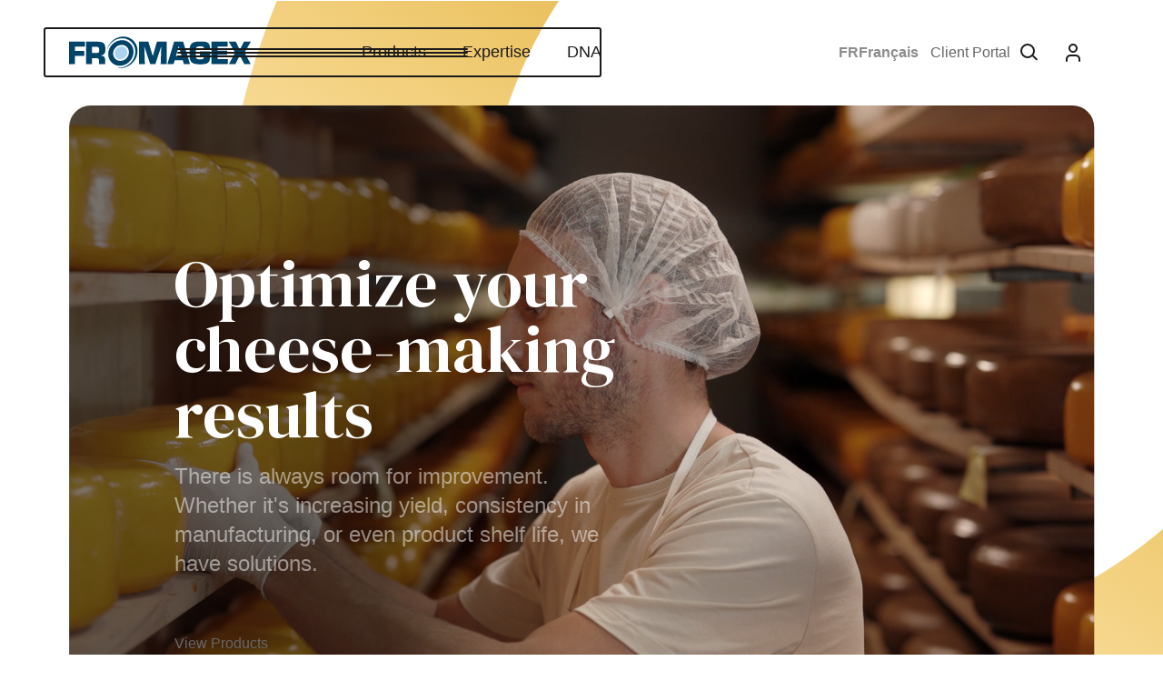

--- FILE ---
content_type: text/html; charset=UTF-8
request_url: https://www.fromagex.com/en/
body_size: 11855
content:
<!doctype html><html lang="en"><head>
        
<meta charset="utf-8">
<title>Optimize Cheese-making Results | Explore Product Range | Fromagex</title>
  <link rel="shortcut icon" href="https://www.fromagex.com/hubfs/logo-fromagex-favicon.svg">
<meta name="description" content="Optimize your cheese-making results with Fromagex solutions. Quality products and a dedicated team to meet your needs.">

<meta property="og:locale" content="en_CA">
<meta property="og:type" content="website">
<meta property="og:site_name" content="Fromagex">
  <meta property="og:image" content="https://www.fromagex.com/hubfs/raw_assets/public/GROW-Theme/assets/images/GROW-fromagex.jpg">


        <link rel="preconnect" href="https://fonts.googleapis.com">
        <link rel="preconnect" href="https://fonts.gstatic.com" crossorigin>
        <link href="https://fonts.googleapis.com/css2?family=DM+Serif+Display:wght@300;400;500;600;700;800;900&amp;display=swap" rel="stylesheet">
    
    
    <link rel="stylesheet" href="https://use.typekit.net/ocm6zda.css">

    
        
    

    

    


<meta name="viewport" content="width=device-width, initial-scale=1">

    
    <meta property="og:description" content="Optimize your cheese-making results with Fromagex solutions. Quality products and a dedicated team to meet your needs.">
    <meta property="og:title" content="Optimize Cheese-making Results | Explore Product Range | Fromagex">
    <meta name="twitter:description" content="Optimize your cheese-making results with Fromagex solutions. Quality products and a dedicated team to meet your needs.">
    <meta name="twitter:title" content="Optimize Cheese-making Results | Explore Product Range | Fromagex">

    

    
    <style>
a.cta_button{-moz-box-sizing:content-box !important;-webkit-box-sizing:content-box !important;box-sizing:content-box !important;vertical-align:middle}.hs-breadcrumb-menu{list-style-type:none;margin:0px 0px 0px 0px;padding:0px 0px 0px 0px}.hs-breadcrumb-menu-item{float:left;padding:10px 0px 10px 10px}.hs-breadcrumb-menu-divider:before{content:'›';padding-left:10px}.hs-featured-image-link{border:0}.hs-featured-image{float:right;margin:0 0 20px 20px;max-width:50%}@media (max-width: 568px){.hs-featured-image{float:none;margin:0;width:100%;max-width:100%}}.hs-screen-reader-text{clip:rect(1px, 1px, 1px, 1px);height:1px;overflow:hidden;position:absolute !important;width:1px}
</style>

<link rel="stylesheet" href="https://www.fromagex.com/hubfs/hub_generated/template_assets/1/135637576486/1763560093640/template_GROW-Theme.min.css">
<link rel="stylesheet" href="https://www.fromagex.com/hubfs/hub_generated/template_assets/1/135640322175/1763560090485/template_theme-overrides.min.css">

      <style>
        .lang_switcher_link[lang="en"]{
          display: none;
        }
      </style>
    
<link rel="stylesheet" href="/hs/hsstatic/cos-LanguageSwitcher/static-1.336/sass/LanguageSwitcher.css">
<link rel="stylesheet" href="https://7052064.fs1.hubspotusercontent-na1.net/hubfs/7052064/hub_generated/module_assets/1/-2712622/1769796656232/module_search_input.min.css">

<style>
  #hs_cos_wrapper_search_input .hs-search-field__bar>form { border-radius:px; }

#hs_cos_wrapper_search_input .hs-search-field__bar>form>label {}

#hs_cos_wrapper_search_input .hs-search-field__bar>form>.hs-search-field__input { border-radius:px; }

#hs_cos_wrapper_search_input .hs-search-field__button { border-radius:px; }

#hs_cos_wrapper_search_input .hs-search-field__button:hover,
#hs_cos_wrapper_search_input .hs-search-field__button:focus {}

#hs_cos_wrapper_search_input .hs-search-field__button:active {}

#hs_cos_wrapper_search_input .hs-search-field--open .hs-search-field__suggestions { border-radius:px; }

#hs_cos_wrapper_search_input .hs-search-field--open .hs-search-field__suggestions a {}

#hs_cos_wrapper_search_input .hs-search-field--open .hs-search-field__suggestions a:hover {}

</style>

<style>
  @font-face {
    font-family: "DM Serif Display";
    font-weight: 400;
    font-style: normal;
    font-display: swap;
    src: url("/_hcms/googlefonts/DM_Serif_Display/regular.woff2") format("woff2"), url("/_hcms/googlefonts/DM_Serif_Display/regular.woff") format("woff");
  }
</style>

<!-- Editor Styles -->
<style id="hs_editor_style" type="text/css">
/* HubSpot Styles (default) */
.dnd_main-row-5-background-layers {
  background-image: linear-gradient(rgba(230, 237, 240, 1), rgba(230, 237, 240, 1)) !important;
  background-position: left top !important;
  background-size: auto !important;
  background-repeat: no-repeat !important;
}
</style>
    
  <script data-search_input-config="config_search_input" type="application/json">
  {
    "autosuggest_results_message": "Results for \u201C[[search_term]]\u201D",
    "autosuggest_no_results_message": "There are no autosuggest results for \u201C[[search_term]]\u201D",
    "sr_empty_search_field_message": "There are no suggestions because the search field is empty.",
    "sr_autosuggest_results_message": "There are currently [[number_of_results]] auto-suggested results for [[search_term]]. Navigate to the results list by pressing the down arrow key, or press return to search for all results.",
    "sr_search_field_aria_label": "This is a search field with an auto-suggest feature attached.",
    "sr_search_button_aria_label": "Search"
  }
  </script>

  <script id="hs-search-input__valid-content-types" type="application/json">
    [
      
        "SITE_PAGE",
      
        "LANDING_PAGE",
      
        "BLOG_POST",
      
        "LISTING_PAGE",
      
        "KNOWLEDGE_ARTICLE",
      
        "HS_CASE_STUDY"
      
    ]
  </script>


    
    <link rel="canonical" href="https://www.fromagex.com/en/">


<meta property="og:url" content="https://www.fromagex.com/en/">
<meta name="twitter:card" content="summary">
<meta http-equiv="content-language" content="en">
<link rel="alternate" hreflang="en" href="https://www.fromagex.com/en/">
<link rel="alternate" hreflang="fr" href="https://www.fromagex.com/fr/">








  
  
        
    
        
    <meta name="generator" content="HubSpot"></head>
    <body class="page   hs-content-id-164031150238 hs-site-page page  " gr-handler>
        
              <div data-global-resource-path="GROW-Theme/templates/partials/header.html">


<header id="masthead" class="page__header">

    

    <a href="#main-content" class="page__header__skip">Skip to content</a>

    <div class="header__container">
        <div id="hs_cos_wrapper_module_16856475064778" class="hs_cos_wrapper hs_cos_wrapper_widget hs_cos_wrapper_type_module" style="" data-hs-cos-general-type="widget" data-hs-cos-type="module">
      <section class="showcase-container">
        
        <div class="badge hs-search-hidden ">
            <div class="ribbon">
                <span>01 - Header</span>
            </div>
        </div>
        <div class="M01-Header u-module-base u-py-6 md:u-py-8">
            
  <div class="l-boxed ">
    <div class="l-container md:u-px-0 md:u-max-w-full">
            <div class="u-flex u-items-center md:u-justify-between">
                <div class="M01-Header__logo u-flex u-grow md:u-grow-0">
                    <a href="https://www.fromagex.com/en/" class="u-flex" aria-label="Return to homepage">
                        <img src="https://www.fromagex.com/hubfs/logo-fromagex.svg" alt="Fromagex" loading="lazy" width="200" height="35" class="M01-Header__logo__img M01-Header__logo__img--main">
                    </a>
                </div>
                    <nav class="M01-Header__navigation M01-Header__navigation--primary u-flex u-items-center md:u-gap-2 lg:u-gap-4 md:u-grow u-order-2 md:u-order-1 md:u-px-3 lg:u-px-14">
                            <div class="u-flex">
                                <button class="M01-Header__navigation__trigger u-text-greys-800 hover:u-text-white u-bg-transparent hover:u-bg-greys-800 u-border-transparent hover:u-border-greys-800 u-w-[46px] u-h-[46px] u-rounded-full u-p-3 u-flex u-items-center u-justify-center" aria-label="Open menu" aria-controls="#menu-panel">
                                    <span class="M01-Header__navigation__bar"></span>
                                </button>
                            </div>
                        <div class="u-hidden md:u-flex md:u-justify-center">
                            <div id="hs_menu_wrapper_module_16856475064778_" class="hs-menu-wrapper active-branch flyouts hs-menu-flow-horizontal" role="navigation" data-sitemap-name="" data-menu-id="" aria-label="Navigation Menu">
 <ul role="menu">
  <li class="hs-menu-item hs-menu-depth-1" role="none"><a href="https://www.fromagex.com/en/products" role="menuitem" target="_self">Products</a></li>
  <li class="hs-menu-item hs-menu-depth-1" role="none"><a href="https://www.fromagex.com/en/expertise" role="menuitem" target="_self">Expertise</a></li>
  <li class="hs-menu-item hs-menu-depth-1" role="none"><a href="https://www.fromagex.com/en/dna" role="menuitem" target="_self">DNA</a></li>
 </ul>
</div>
                        </div>
                    </nav>

                <div class="M01-Header__actions u-flex u-items-center u-shrink-0 u-pl-3 md:u-pl-0 sm:u-gap-3 lg:u-gap-8 u-order-1 md:u-order-2">
                    <div class="u-hidden md:u-flex">
                        
        <div class="M01-Header__language-switcher language-switcher">
            <div class="lang_switcher_class">
   <div class="globe_class" onclick="">
       <ul class="lang_list_class">
           <li>
               <a class="lang_switcher_link" data-language="en" lang="en" href="https://www.fromagex.com/en/">English</a>
           </li>
           <li>
               <a class="lang_switcher_link" data-language="fr" lang="fr" href="https://www.fromagex.com/fr/">Français</a>
           </li>
       </ul>
   </div>
</div>
        </div>
                    </div>
                    <div class="u-hidden md:u-flex">
                        

            <a href="https://store-us.fromagex.com/" class="c-btn c-btn--primary" target="_blank" rel="noopener">
                <span class="c-btn__label">
                    Client Portal
                </span>
            </a>
                    </div>
                        <button id="global-search-trigger" class="M01-Header__search-trigger u-text-greys-800 hover:u-text-white u-bg-transparent hover:u-bg-greys-800 u-border-transparent hover:u-border-greys-800 u-w-[46px] u-h-[46px] u-rounded-full u-p-3 u-flex u-items-center u-justify-center" aria-label="Open Search Box" data-open="Open Search Box" data-close="Close Search Box">
                            <span class="M01-Header__search-trigger__icon"></span>
                        </button>

                    <div class="u-flex">
                        

  <a href="https://store-can.fromagex.com/en/" target="_blank" rel="noopener" class="M01-Header__account u-text-greys-800 hover:u-text-white hover:u-bg-greys-800 u-border-transparent hover:u-border-greys-800 u-w-[46px] u-h-[46px] u-rounded-full u-p-3 u-flex u-items-center u-justify-center">
        <svg xmlns="http://www.w3.org/2000/svg" width="16" height="20" viewbox="0 0 16 20" fill="none">
          <path d="M15 19V17C15 15.9391 14.5786 14.9217 13.8284 14.1716C13.0783 13.4214 12.0609 13 11 13H5C3.93913 13 2.92172 13.4214 2.17157 14.1716C1.42143 14.9217 1 15.9391 1 17V19M12 5C12 7.20914 10.2091 9 8 9C5.79086 9 4 7.20914 4 5C4 2.79086 5.79086 1 8 1C10.2091 1 12 2.79086 12 5Z" stroke="currentColor" stroke-width="2" stroke-linecap="round" stroke-linejoin="round" />
      </svg>
  </a>
                    </div>
                </div>
            </div>
                <div id="menu-panel" class="u-flex u-w-screen u-h-screen u-fixed u-left-0 u-z-side-panel u-overflow-hidden u-transition-transform u-duration-fast" aria-expanded="false">
                    <span class="M01-Header__navigation__overlay u-absolute u-z-10 u-content-[''] u-block u-bg-black u-opacity-0 u-inset-0" aria-label="Close menu" aria-controls="#menu-panel"></span>
                    <nav class="M01-Header__navigation M01-Header__navigation--panel u-relative u-z-20 u-bg-white u-px-6 sm:u-px-10 u-py-10 u-w-full sm:u-max-w-md u-h-full u-grid u-grid-cols-1 u-grid-rows-menu-panel">
                        <div class="u-flex u-flex-col u-gap-6 md:u-gap-10 u-grow">
                            <span class="M01-Header__navigation__trigger M01-Header__navigation__trigger--action u-relative" aria-label="Close menu" aria-controls="#menu-panel" data-depth="1">
                                <span class="M01-Header__navigation__trigger__action"></span>
                            </span>
                            <div id="hs_menu_wrapper_module_16856475064778_" class="hs-menu-wrapper active-branch flyouts hs-menu-flow-horizontal" role="navigation" data-sitemap-name="" data-menu-id="" aria-label="Navigation Menu">
 <ul role="menu">
  <li class="hs-menu-item hs-menu-depth-1 hs-item-has-children" role="none"><a href="javascript:void(0);" aria-haspopup="true" aria-expanded="false" role="menuitem" target="_self">Products</a>
   <ul role="menu" class="hs-menu-children-wrapper">
    <li class="hs-menu-item hs-menu-depth-2 hs-item-has-children" role="none"><a href="javascript:void(0);" role="menuitem" target="_self">Cultures</a>
     <ul role="menu" class="hs-menu-children-wrapper">
      <li class="hs-menu-item hs-menu-depth-3" role="none"><a href="https://www.fromagex.com/en/products/cultures/fermented-milk-cultures" role="menuitem" target="_self">Fermented Milk Cultures</a></li>
      <li class="hs-menu-item hs-menu-depth-3" role="none"><a href="https://www.fromagex.com/en/products/cultures/yogurt-cultures" role="menuitem" target="_self">Yogurt Cultures</a></li>
      <li class="hs-menu-item hs-menu-depth-3" role="none"><a href="https://www.fromagex.com/en/products/cultures/probiotic-cultures" role="menuitem" target="_self">Probiotic Cultures</a></li>
      <li class="hs-menu-item hs-menu-depth-3" role="none"><a href="https://www.fromagex.com/en/products/cultures/cheese-starter-cultures" role="menuitem" target="_self">Starter Cultures</a></li>
      <li class="hs-menu-item hs-menu-depth-3" role="none"><a href="https://www.fromagex.com/en/products/bioprotection/bioprotection-cultures" role="menuitem" target="_self">Bioprotection Cultures</a></li>
      <li class="hs-menu-item hs-menu-depth-3" role="none"><a href="https://www.fromagex.com/en/products/cultures/penicilium-candidum" role="menuitem" target="_self">Penicilium candidum</a></li>
      <li class="hs-menu-item hs-menu-depth-3" role="none"><a href="https://www.fromagex.com/en/products/cultures/geotrichum-candidum" role="menuitem" target="_self">Geotrichum candidum</a></li>
      <li class="hs-menu-item hs-menu-depth-3" role="none"><a href="https://www.fromagex.com/en/products/cultures/penicilium-roqueforti" role="menuitem" target="_self">Penicilium Roqueforti</a></li>
      <li class="hs-menu-item hs-menu-depth-3" role="none"><a href="https://www.fromagex.com/en/products/cultures/yeasts" role="menuitem" target="_self">Yeasts</a></li>
     </ul></li>
    <li class="hs-menu-item hs-menu-depth-2" role="none"><a href="https://www.fromagex.com/en/products/coagulants-enzymes" role="menuitem" target="_self">Coagulants &amp; Enzymes</a></li>
    <li class="hs-menu-item hs-menu-depth-2" role="none"><a href="https://www.fromagex.com/en/products/bioprotection/bioprotection-cultures" role="menuitem" target="_self">Bioprotection</a></li>
    <li class="hs-menu-item hs-menu-depth-2" role="none"><a href="https://www.fromagex.com/en/products/color-spices-calcium-chloride" role="menuitem" target="_self">Color, Ash, Spices &amp; Additives</a></li>
    <li class="hs-menu-item hs-menu-depth-2" role="none"><a href="https://www.fromagex.com/en/products/moulds" role="menuitem" target="_self">Moulds</a></li>
    <li class="hs-menu-item hs-menu-depth-2" role="none"><a href="https://www.fromagex.com/en/products/ripening-room-brining" role="menuitem" target="_self">Ripening Room &amp; Brining</a></li>
    <li class="hs-menu-item hs-menu-depth-2" role="none"><a href="https://www.fromagex.com/en/products/packaging" role="menuitem" target="_self">Packaging</a></li>
   </ul></li>
  <li class="hs-menu-item hs-menu-depth-1" role="none"><a href="https://www.fromagex.com/en/expertise" role="menuitem" target="_self">Expertise</a></li>
  <li class="hs-menu-item hs-menu-depth-1" role="none"><a href="https://www.fromagex.com/en/dna" role="menuitem" target="_self">DNA</a></li>
  <li class="hs-menu-item hs-menu-depth-1" role="none"><a href="https://www.fromagex.com/en/knowledge-hub" role="menuitem" target="_self">Blog</a></li>
  <li class="hs-menu-item hs-menu-depth-1" role="none"><a href="https://www.fromagex.com/en/career" role="menuitem" target="_self">Career</a></li>
  <li class="hs-menu-item hs-menu-depth-1" role="none"><a href="https://www.fromagex.com/en/faq" role="menuitem" target="_self">FAQ</a></li>
 </ul>
</div>
                            <div class="u-flex md:u-hidden u-gap-2 u-items-center u-justify-end">
                                <div class="u-opacity-50">
                                    

  <a href="https://store-can.fromagex.com/en/" target="_blank" rel="noopener" class="M01-Header__account u-text-greys-800 hover:u-text-white hover:u-bg-greys-800 u-border-transparent hover:u-border-greys-800 u-w-[46px] u-h-[46px] u-rounded-full u-p-3 u-flex u-items-center u-justify-center">
        <svg xmlns="http://www.w3.org/2000/svg" width="16" height="20" viewbox="0 0 16 20" fill="none">
          <path d="M15 19V17C15 15.9391 14.5786 14.9217 13.8284 14.1716C13.0783 13.4214 12.0609 13 11 13H5C3.93913 13 2.92172 13.4214 2.17157 14.1716C1.42143 14.9217 1 15.9391 1 17V19M12 5C12 7.20914 10.2091 9 8 9C5.79086 9 4 7.20914 4 5C4 2.79086 5.79086 1 8 1C10.2091 1 12 2.79086 12 5Z" stroke="currentColor" stroke-width="2" stroke-linecap="round" stroke-linejoin="round" />
      </svg>
  </a>
                                </div>
                                
        <div class="M01-Header__language-switcher language-switcher">
            <div class="lang_switcher_class">
   <div class="globe_class" onclick="">
       <ul class="lang_list_class">
           <li>
               <a class="lang_switcher_link" data-language="en" lang="en" href="https://www.fromagex.com/en/">English</a>
           </li>
           <li>
               <a class="lang_switcher_link" data-language="fr" lang="fr" href="https://www.fromagex.com/fr/">Français</a>
           </li>
       </ul>
   </div>
</div>
        </div>
                            </div>
                        </div>
                        

            <a href="https://store-us.fromagex.com/" class="c-btn c-btn--primary" target="_blank" rel="noopener">
                <span class="c-btn__label">
                    Client Portal
                </span>
            </a>
                    </nav>
                </div></div></div>
        </div>
    </section></div>
            <div id="hs_cos_wrapper_search_input" class="hs_cos_wrapper hs_cos_wrapper_widget hs_cos_wrapper_type_module" style="" data-hs-cos-general-type="widget" data-hs-cos-type="module">












  












<div class="hs-search-field">
    <div class="hs-search-field__bar hs-search-field__bar--button-inline  ">
      <form data-hs-do-not-collect="true" class="hs-search-field__form" action="/hs-search-results">

        <label class="hs-search-field__label show-for-sr" for="search_input-input">This is a search field with an auto-suggest feature attached.</label>

        <input role="combobox" aria-expanded="false" aria-controls="autocomplete-results" aria-label="This is a search field with an auto-suggest feature attached." type="search" class="hs-search-field__input" id="search_input-input" name="q" autocomplete="off" aria-autocomplete="list" placeholder="Search">

        
          
            <input type="hidden" name="type" value="SITE_PAGE">
          
        
          
        
          
            <input type="hidden" name="type" value="BLOG_POST">
          
        
          
            <input type="hidden" name="type" value="LISTING_PAGE">
          
        
          
        
          
        

        

        <button class="hs-search-field__button " aria-label="Search">
          <span id="hs_cos_wrapper_search_input_" class="hs_cos_wrapper hs_cos_wrapper_widget hs_cos_wrapper_type_icon" style="" data-hs-cos-general-type="widget" data-hs-cos-type="icon"><svg version="1.0" xmlns="http://www.w3.org/2000/svg" viewbox="0 0 512 512" aria-hidden="true"><g id="search1_layer"><path d="M505 442.7L405.3 343c-4.5-4.5-10.6-7-17-7H372c27.6-35.3 44-79.7 44-128C416 93.1 322.9 0 208 0S0 93.1 0 208s93.1 208 208 208c48.3 0 92.7-16.4 128-44v16.3c0 6.4 2.5 12.5 7 17l99.7 99.7c9.4 9.4 24.6 9.4 33.9 0l28.3-28.3c9.4-9.4 9.4-24.6.1-34zM208 336c-70.7 0-128-57.2-128-128 0-70.7 57.2-128 128-128 70.7 0 128 57.2 128 128 0 70.7-57.2 128-128 128z" /></g></svg></span>
           </button>
        <div class="hs-search-field__suggestions-container ">
          <ul id="autocomplete-results" role="listbox" aria-label="term" class="hs-search-field__suggestions">
            
              <li role="option" tabindex="-1" aria-posinset="1" aria-setsize="0" class="results-for show-for-sr">There are no suggestions because the search field is empty.</li>
            
          </ul>
        </div>
      </form>
    </div>
    <div id="sr-messenger" class="hs-search-sr-message-container show-for-sr" role="status" aria-live="polite" aria-atomic="true">
    </div>
</div>

</div>
    </div>
</header></div>
        

        <div class="page__overlay u-block u-fixed u-inset-0 u-bg-black"></div>

        <main id="main-content" class="page__main ">
            
    <div class="container-fluid">
<div class="row-fluid-wrapper">
<div class="row-fluid">
<div class="span12 widget-span widget-type-cell " style="" data-widget-type="cell" data-x="0" data-w="12">

<div class="row-fluid-wrapper row-depth-1 row-number-1 dnd-section">
<div class="row-fluid ">
<div class="span12 widget-span widget-type-cell dnd-column" style="" data-widget-type="cell" data-x="0" data-w="12">

<div class="row-fluid-wrapper row-depth-1 row-number-2 dnd-row">
<div class="row-fluid ">
<div class="span12 widget-span widget-type-custom_widget dnd-module" style="" data-widget-type="custom_widget" data-x="0" data-w="12">
<div id="hs_cos_wrapper_widget_1724177064378" class="hs_cos_wrapper hs_cos_wrapper_widget hs_cos_wrapper_type_module" style="" data-hs-cos-general-type="widget" data-hs-cos-type="module"></div>

</div><!--end widget-span -->
</div><!--end row-->
</div><!--end row-wrapper -->

<div class="row-fluid-wrapper row-depth-1 row-number-3 dnd-row">
<div class="row-fluid ">
<div class="span12 widget-span widget-type-custom_widget dnd-module" style="" data-widget-type="custom_widget" data-x="0" data-w="12">
<div id="hs_cos_wrapper_widget_1698409452596" class="hs_cos_wrapper hs_cos_wrapper_widget hs_cos_wrapper_type_module" style="" data-hs-cos-general-type="widget" data-hs-cos-type="module">
      <section class="showcase-container">
        
        <div class="badge hs-search-hidden ">
            <div class="ribbon">
                <span>11 - Hero Full</span>
            </div>
        </div>
        <div class="M11-HeroFull u-module-base u-flex u-flex-col u-pt-24 md:u-pt-28 md:u-pb-10 u-relative" data-hero="true">
            
  <div class="l-boxed M11-HeroFull__box u-relative">
  <div class="l-boxed ">
    <div class="l-container u-flex u-items-center u-grow u-relative u-z-20">
    <div class="M11-HeroFull__grid u-grid u-grid-cols-12 u-gap-6 md:u-gap-10 u-items-center u-w-full">
        
                    <div class="u-col-span-full u-py-9 md:u-py-28 lg:u-py-40 md:u-col-span-9 lg:u-col-span-7">
                        
                        
        
        <h1 class="u-heading u-heading-100 
        u-text-greys-800 
      u-text-72 md:u-text-white">
            Optimize your cheese-making results
        </h1>
                        
        <div class="c-typography 
        u-text-greys-500 u-mt-4 md:u-opacity-50 md:u-text-24 md:u-leading-8 md:u-text-white">
            <p><span>There is always room for improvement. Whether it's increasing yield, consistency in manufacturing, or even product shelf life, we have solutions.</span></p>
        </div>

                        
            <div class="c-btn-container u-mt-10 md:u-mt-14 u-flex-col sm:u-flex-row u-items-start sm:u-items-center u-gap-3 sm:u-gap-6">

                        <a href="https://www.fromagex.com/en/products" class="c-btn c-btn--primary ">
                            
                            <span class="c-btn__label">
                                View Products
                            </span>
                            
      <span class="c-btn__icon c-btn__icon--suffix">
          <svg xmlns="http://www.w3.org/2000/svg" width="22" height="22" viewbox="0 0 22 22" fill="none"><path d="M11 15L15 11M15 11L11 7M15 11H7M21 11C21 16.5228 16.5228 21 11 21C5.47715 21 1 16.5228 1 11C1 5.47715 5.47715 1 11 1C16.5228 1 21 5.47715 21 11Z" stroke="currentColor" stroke-width="2" stroke-linecap="round" stroke-linejoin="round" /></svg>
      </span>
                        </a>
            </div>
                    </div>
    </div></div></div>
            
      <video class="u-aspect-video M11-HeroFull__video md:u-absolute md:u-top-0 u-aspect-video u-object-cover u-w-full u-h-full md:u-rounded-3xl" muted loop autoplay playsinline>
          <source src="https://www.fromagex.com/hubfs/fromagex-home-o.mp4" type="video/mp4">
          Your browser does not support the video tag.
      </video></div>
        </div>
    </section></div>

</div><!--end widget-span -->
</div><!--end row-->
</div><!--end row-wrapper -->

</div><!--end widget-span -->
</div><!--end row-->
</div><!--end row-wrapper -->

<div class="row-fluid-wrapper row-depth-1 row-number-4 dnd-section">
<div class="row-fluid ">
<div class="span12 widget-span widget-type-cell dnd-column" style="" data-widget-type="cell" data-x="0" data-w="12">

<div class="row-fluid-wrapper row-depth-1 row-number-5 dnd-row">
<div class="row-fluid ">
<div class="span12 widget-span widget-type-custom_widget dnd-module" style="" data-widget-type="custom_widget" data-x="0" data-w="12">
<div id="hs_cos_wrapper_widget_1698410174656" class="hs_cos_wrapper hs_cos_wrapper_widget hs_cos_wrapper_type_module" style="" data-hs-cos-general-type="widget" data-hs-cos-type="module">
      <section class="showcase-container">
        
        <div class="badge hs-search-hidden ">
            <div class="ribbon">
                <span>104 - Product Slider</span>
            </div>
        </div>
        <div class="M104-ProductSlider u-module-base u-py-10 md:u-py-28">
            
  <div class="l-boxed ">
    <div class="l-container ">
    <div class="M104-ProductSlider__grid u-grid u-grid-cols-12 u-gap-6 md:u-gap-10 u-items-center">
        
                <div class="u-col-span-full md:u-col-span-10 lg:u-col-span-8 xl:u-col-span-7">
                    
    
    
    
        
        <h2 class="u-heading u-heading-200 
        u-text-primary-500 
      u-text-60 ">
            Our Product Range
        </h2>
    
        <div class="c-typography 
        u-text-greys-500 u-mt-4 md:u-text-24 md:u-leading-8">
            <p><span>Explore our range of products and solutions.</span></p>
        </div>

    
            <div class="c-btn-container u-mt-10 md:u-mt-14">

                        <a href="https://www.fromagex.com/en/products" class="c-btn c-btn--ghost-dark ">
                            
                            <span class="c-btn__label">
                                See Full List
                            </span>
                            
      <span class="c-btn__icon c-btn__icon--suffix">
          <svg xmlns="http://www.w3.org/2000/svg" width="22" height="22" viewbox="0 0 22 22" fill="none"><path d="M11 15L15 11M15 11L11 7M15 11H7M21 11C21 16.5228 16.5228 21 11 21C5.47715 21 1 16.5228 1 11C1 5.47715 5.47715 1 11 1C16.5228 1 21 5.47715 21 11Z" stroke="currentColor" stroke-width="2" stroke-linecap="round" stroke-linejoin="round" /></svg>
      </span>
                        </a>
            </div>
                </div>
    </div>
    <div class="M104-ProductSlider__cards__grid u-grid u-grid-cols-12 u-gap-6 md:u-gap-10 u-mt-20 md:u-gap-y-14">
        
    <div class="u-col-span-full">
        <div id="product-slider-widget_1698410174656" class="c-slider  u-overflow-visible" data-slider="{&quot;autoplay&quot;:false,&quot;breakpoints&quot;:{&quot;md&quot;:{&quot;slidesPerGroup&quot;:1,&quot;slidesPerView&quot;:3.5,&quot;spaceBetween&quot;:40},&quot;sm&quot;:{&quot;slidesPerGroup&quot;:1,&quot;slidesPerView&quot;:2.5,&quot;spaceBetween&quot;:20}},&quot;loop&quot;:false,&quot;name&quot;:&quot;product-slider-widget_1698410174656&quot;,&quot;navigation&quot;:true,&quot;pagination&quot;:true,&quot;pauseOnMouseEnter&quot;:true,&quot;rewind&quot;:false,&quot;slidesPerGroup&quot;:1,&quot;slidesPerView&quot;:1.75,&quot;spaceBetween&quot;:16}">
            
                    <div class="c-slider__wrapper u-flex u-items-center">
                        
                            <div class="M104-ProductSlider__cards__el c-slider__slide u-flex">
                                <a class="M104-ProductSlider__cards__link u-group u-p-4 md:u-p-6 u-bg-primary-50 hover:u-bg-secondary-500 u-rounded-xl md:u-rounded-3xl u-flex u-flex-col u-justify-between u-grow" href="https://www.fromagex.com/en/products/cultures" target="_self" rel="">
                                    <span class="u-text-primary-500 u-bg-secondary-500 group-hover:u-text-secondary-500 group-hover:u-bg-greys-800 u-rounded-full u-w-12 u-h-12 u-flex u-items-center u-justify-center u-self-end u-transition-colors">
                                        <svg xmlns="http://www.w3.org/2000/svg" width="22" height="22" viewbox="0 0 22 22" fill="none"><path d="M11 15L15 11M15 11L11 7M15 11H7M21 11C21 16.5228 16.5228 21 11 21C5.47715 21 1 16.5228 1 11C1 5.47715 5.47715 1 11 1C16.5228 1 21 5.47715 21 11Z" stroke="currentColor" stroke-width="2" stroke-linecap="round" stroke-linejoin="round" /></svg>
                                    </span>
                                    <span class="u-text-primary-500 group-hover:u-text-greys-800 md:u-text-24 md:u-leading-8 u-transition-colors">
            Cultures</span>
                                </a>
                            </div>
                        
                            <div class="M104-ProductSlider__cards__el c-slider__slide u-flex">
                                <a class="M104-ProductSlider__cards__link u-group u-p-4 md:u-p-6 u-bg-primary-50 hover:u-bg-secondary-500 u-rounded-xl md:u-rounded-3xl u-flex u-flex-col u-justify-between u-grow" href="https://www.fromagex.com/en/products/coagulants-enzymes" target="_self" rel="">
                                    <span class="u-text-primary-500 u-bg-secondary-500 group-hover:u-text-secondary-500 group-hover:u-bg-greys-800 u-rounded-full u-w-12 u-h-12 u-flex u-items-center u-justify-center u-self-end u-transition-colors">
                                        <svg xmlns="http://www.w3.org/2000/svg" width="22" height="22" viewbox="0 0 22 22" fill="none"><path d="M11 15L15 11M15 11L11 7M15 11H7M21 11C21 16.5228 16.5228 21 11 21C5.47715 21 1 16.5228 1 11C1 5.47715 5.47715 1 11 1C16.5228 1 21 5.47715 21 11Z" stroke="currentColor" stroke-width="2" stroke-linecap="round" stroke-linejoin="round" /></svg>
                                    </span>
                                    <span class="u-text-primary-500 group-hover:u-text-greys-800 md:u-text-24 md:u-leading-8 u-transition-colors">
            Coagulants &amp; Enzymes</span>
                                </a>
                            </div>
                        
                            <div class="M104-ProductSlider__cards__el c-slider__slide u-flex">
                                <a class="M104-ProductSlider__cards__link u-group u-p-4 md:u-p-6 u-bg-primary-50 hover:u-bg-secondary-500 u-rounded-xl md:u-rounded-3xl u-flex u-flex-col u-justify-between u-grow" href="https://www.fromagex.com/en/products/bioprotection" target="_self" rel="">
                                    <span class="u-text-primary-500 u-bg-secondary-500 group-hover:u-text-secondary-500 group-hover:u-bg-greys-800 u-rounded-full u-w-12 u-h-12 u-flex u-items-center u-justify-center u-self-end u-transition-colors">
                                        <svg xmlns="http://www.w3.org/2000/svg" width="22" height="22" viewbox="0 0 22 22" fill="none"><path d="M11 15L15 11M15 11L11 7M15 11H7M21 11C21 16.5228 16.5228 21 11 21C5.47715 21 1 16.5228 1 11C1 5.47715 5.47715 1 11 1C16.5228 1 21 5.47715 21 11Z" stroke="currentColor" stroke-width="2" stroke-linecap="round" stroke-linejoin="round" /></svg>
                                    </span>
                                    <span class="u-text-primary-500 group-hover:u-text-greys-800 md:u-text-24 md:u-leading-8 u-transition-colors">
            Bioprotection</span>
                                </a>
                            </div>
                        
                            <div class="M104-ProductSlider__cards__el c-slider__slide u-flex">
                                <a class="M104-ProductSlider__cards__link u-group u-p-4 md:u-p-6 u-bg-primary-50 hover:u-bg-secondary-500 u-rounded-xl md:u-rounded-3xl u-flex u-flex-col u-justify-between u-grow" href="https://www.fromagex.com/en/products/color-spices-calcium-chloride" target="_self" rel="">
                                    <span class="u-text-primary-500 u-bg-secondary-500 group-hover:u-text-secondary-500 group-hover:u-bg-greys-800 u-rounded-full u-w-12 u-h-12 u-flex u-items-center u-justify-center u-self-end u-transition-colors">
                                        <svg xmlns="http://www.w3.org/2000/svg" width="22" height="22" viewbox="0 0 22 22" fill="none"><path d="M11 15L15 11M15 11L11 7M15 11H7M21 11C21 16.5228 16.5228 21 11 21C5.47715 21 1 16.5228 1 11C1 5.47715 5.47715 1 11 1C16.5228 1 21 5.47715 21 11Z" stroke="currentColor" stroke-width="2" stroke-linecap="round" stroke-linejoin="round" /></svg>
                                    </span>
                                    <span class="u-text-primary-500 group-hover:u-text-greys-800 md:u-text-24 md:u-leading-8 u-transition-colors">
            Color, Spices &amp; Calcium Chloride</span>
                                </a>
                            </div>
                        
                            <div class="M104-ProductSlider__cards__el c-slider__slide u-flex">
                                <a class="M104-ProductSlider__cards__link u-group u-p-4 md:u-p-6 u-bg-primary-50 hover:u-bg-secondary-500 u-rounded-xl md:u-rounded-3xl u-flex u-flex-col u-justify-between u-grow" href="https://www.fromagex.com/en/products/equipment" target="_self" rel="">
                                    <span class="u-text-primary-500 u-bg-secondary-500 group-hover:u-text-secondary-500 group-hover:u-bg-greys-800 u-rounded-full u-w-12 u-h-12 u-flex u-items-center u-justify-center u-self-end u-transition-colors">
                                        <svg xmlns="http://www.w3.org/2000/svg" width="22" height="22" viewbox="0 0 22 22" fill="none"><path d="M11 15L15 11M15 11L11 7M15 11H7M21 11C21 16.5228 16.5228 21 11 21C5.47715 21 1 16.5228 1 11C1 5.47715 5.47715 1 11 1C16.5228 1 21 5.47715 21 11Z" stroke="currentColor" stroke-width="2" stroke-linecap="round" stroke-linejoin="round" /></svg>
                                    </span>
                                    <span class="u-text-primary-500 group-hover:u-text-greys-800 md:u-text-24 md:u-leading-8 u-transition-colors">
            Equipment</span>
                                </a>
                            </div>
                        
                            <div class="M104-ProductSlider__cards__el c-slider__slide u-flex">
                                <a class="M104-ProductSlider__cards__link u-group u-p-4 md:u-p-6 u-bg-primary-50 hover:u-bg-secondary-500 u-rounded-xl md:u-rounded-3xl u-flex u-flex-col u-justify-between u-grow" href="https://www.fromagex.com/en/products/moulds" target="_self" rel="">
                                    <span class="u-text-primary-500 u-bg-secondary-500 group-hover:u-text-secondary-500 group-hover:u-bg-greys-800 u-rounded-full u-w-12 u-h-12 u-flex u-items-center u-justify-center u-self-end u-transition-colors">
                                        <svg xmlns="http://www.w3.org/2000/svg" width="22" height="22" viewbox="0 0 22 22" fill="none"><path d="M11 15L15 11M15 11L11 7M15 11H7M21 11C21 16.5228 16.5228 21 11 21C5.47715 21 1 16.5228 1 11C1 5.47715 5.47715 1 11 1C16.5228 1 21 5.47715 21 11Z" stroke="currentColor" stroke-width="2" stroke-linecap="round" stroke-linejoin="round" /></svg>
                                    </span>
                                    <span class="u-text-primary-500 group-hover:u-text-greys-800 md:u-text-24 md:u-leading-8 u-transition-colors">
            Moulds</span>
                                </a>
                            </div>
                        
                            <div class="M104-ProductSlider__cards__el c-slider__slide u-flex">
                                <a class="M104-ProductSlider__cards__link u-group u-p-4 md:u-p-6 u-bg-primary-50 hover:u-bg-secondary-500 u-rounded-xl md:u-rounded-3xl u-flex u-flex-col u-justify-between u-grow" href="https://www.fromagex.com/en/products/ripening-room-brining" target="_self" rel="">
                                    <span class="u-text-primary-500 u-bg-secondary-500 group-hover:u-text-secondary-500 group-hover:u-bg-greys-800 u-rounded-full u-w-12 u-h-12 u-flex u-items-center u-justify-center u-self-end u-transition-colors">
                                        <svg xmlns="http://www.w3.org/2000/svg" width="22" height="22" viewbox="0 0 22 22" fill="none"><path d="M11 15L15 11M15 11L11 7M15 11H7M21 11C21 16.5228 16.5228 21 11 21C5.47715 21 1 16.5228 1 11C1 5.47715 5.47715 1 11 1C16.5228 1 21 5.47715 21 11Z" stroke="currentColor" stroke-width="2" stroke-linecap="round" stroke-linejoin="round" /></svg>
                                    </span>
                                    <span class="u-text-primary-500 group-hover:u-text-greys-800 md:u-text-24 md:u-leading-8 u-transition-colors">
            Ripening Room &amp; Brining</span>
                                </a>
                            </div>
                        
                            <div class="M104-ProductSlider__cards__el c-slider__slide u-flex">
                                <a class="M104-ProductSlider__cards__link u-group u-p-4 md:u-p-6 u-bg-primary-50 hover:u-bg-secondary-500 u-rounded-xl md:u-rounded-3xl u-flex u-flex-col u-justify-between u-grow" href="https://www.fromagex.com/en/products/packaging" target="_self" rel="">
                                    <span class="u-text-primary-500 u-bg-secondary-500 group-hover:u-text-secondary-500 group-hover:u-bg-greys-800 u-rounded-full u-w-12 u-h-12 u-flex u-items-center u-justify-center u-self-end u-transition-colors">
                                        <svg xmlns="http://www.w3.org/2000/svg" width="22" height="22" viewbox="0 0 22 22" fill="none"><path d="M11 15L15 11M15 11L11 7M15 11H7M21 11C21 16.5228 16.5228 21 11 21C5.47715 21 1 16.5228 1 11C1 5.47715 5.47715 1 11 1C16.5228 1 21 5.47715 21 11Z" stroke="currentColor" stroke-width="2" stroke-linecap="round" stroke-linejoin="round" /></svg>
                                    </span>
                                    <span class="u-text-primary-500 group-hover:u-text-greys-800 md:u-text-24 md:u-leading-8 u-transition-colors">
            Packaging</span>
                                </a>
                            </div>
                        
                    </div>
        </div>
    </div>

    <div class="u-col-span-full u-flex u-items-center u-gap-6 md:u-gap-20">
            <div class="u-flex u-gap-2 md:u-gap-6">
                <div class="c-slider__nav c-slider__nav--prev js-slider__nav--is-disabled u-flex" data-slider-prev="product-slider-widget_1698410174656"></div>
                <div class="c-slider__nav c-slider__nav--next u-flex" data-slider-next="product-slider-widget_1698410174656"></div>
            </div>
            <div class="c-slider__pagination u-w-full u-bottom-0 u-flex u-justify-center u-gap-4" data-slider-pagination="product-slider-widget_1698410174656"></div>
    </div>
    </div></div></div>
        </div>
    </section></div>

</div><!--end widget-span -->
</div><!--end row-->
</div><!--end row-wrapper -->

</div><!--end widget-span -->
</div><!--end row-->
</div><!--end row-wrapper -->

<div class="row-fluid-wrapper row-depth-1 row-number-6 dnd-section">
<div class="row-fluid ">
<div class="span12 widget-span widget-type-cell dnd-column" style="" data-widget-type="cell" data-x="0" data-w="12">

<div class="row-fluid-wrapper row-depth-1 row-number-7 dnd-row">
<div class="row-fluid ">
<div class="span12 widget-span widget-type-custom_widget dnd-module" style="" data-widget-type="custom_widget" data-x="0" data-w="12">
<div id="hs_cos_wrapper_widget_1698410297873" class="hs_cos_wrapper hs_cos_wrapper_widget hs_cos_wrapper_type_module" style="" data-hs-cos-general-type="widget" data-hs-cos-type="module">
      <section class="showcase-container">
        
        <div class="badge hs-search-hidden ">
            <div class="ribbon">
                <span>106 - Content Media Grid</span>
            </div>
        </div>
        <div class="M106-ContentMediaGrid u-module-base u-py-10 md:u-py-40">
            
  <div class="l-boxed ">
    <div class="l-container ">
    <div class="M106-ContentMediaGrid__grid u-grid u-grid-cols-12 u-gap-6 md:u-gap-10 u-items-center u-gap-y-14">
        
                <div class="M106-ContentMediaGrid__media-grid M106-ContentMediaGrid__media-grid--secondary u-col-span-full sm:u-col-span-10 sm:u-col-start-2 md:u-col-span-7 lg:u-col-span-8 -u-mx-6 sm:-u-mx-10 md:u-mx-0 md:u-col-start-6 lg:u-col-start-5 md:-u-ml-10 md:u-pr-5 lg:u-pr-10 M106-ContentMediaGrid__media-grid--invert md:u-row-start-1 u-grid u-gap-8">

    <picture class="M106-ContentMediaGrid__media-grid__el">
        
        
            <source media="(min-width: 37.5em)" srcset="https://www.fromagex.com/hs-fs/hubfs/Images/Production/P1290178.webp?length=600&amp;name=P1290178.webp 1024w, https://www.fromagex.com/hs-fs/hubfs/Images/Production/P1290178.webp?length=900&amp;name=P1290178.webp 768w, https://www.fromagex.com/hs-fs/hubfs/Images/Production/P1290178.webp?length=460&amp;name=P1290178.webp 320w">
            <img src="https://www.fromagex.com/hs-fs/hubfs/Images/Production/P1290178.webp?width=432&amp;height=647&amp;name=P1290178.webp" alt="Fromagex - cheese curd" class="u-rounded-3xl u-img-responsive u-object-cover" width="432" height="647" loading="lazy" srcset="https://www.fromagex.com/hs-fs/hubfs/Images/Production/P1290178.webp?width=216&amp;height=324&amp;name=P1290178.webp 216w, https://www.fromagex.com/hs-fs/hubfs/Images/Production/P1290178.webp?width=432&amp;height=647&amp;name=P1290178.webp 432w, https://www.fromagex.com/hs-fs/hubfs/Images/Production/P1290178.webp?width=648&amp;height=971&amp;name=P1290178.webp 648w, https://www.fromagex.com/hs-fs/hubfs/Images/Production/P1290178.webp?width=864&amp;height=1294&amp;name=P1290178.webp 864w, https://www.fromagex.com/hs-fs/hubfs/Images/Production/P1290178.webp?width=1080&amp;height=1618&amp;name=P1290178.webp 1080w, https://www.fromagex.com/hs-fs/hubfs/Images/Production/P1290178.webp?width=1296&amp;height=1941&amp;name=P1290178.webp 1296w" sizes="(max-width: 432px) 100vw, 432px">
    </picture>

    <picture class="M106-ContentMediaGrid__media-grid__el">
        
        
            <source media="(min-width: 37.5em)" srcset="https://www.fromagex.com/hs-fs/hubfs/Images/Cheeses/shutterstock_62210875.webp?length=600&amp;name=shutterstock_62210875.webp 1024w, https://www.fromagex.com/hs-fs/hubfs/Images/Cheeses/shutterstock_62210875.webp?length=900&amp;name=shutterstock_62210875.webp 768w, https://www.fromagex.com/hs-fs/hubfs/Images/Cheeses/shutterstock_62210875.webp?length=460&amp;name=shutterstock_62210875.webp 320w">
            <img src="https://www.fromagex.com/hs-fs/hubfs/Images/Cheeses/shutterstock_62210875.webp?width=432&amp;height=288&amp;name=shutterstock_62210875.webp" alt="Fromagex - Cheese" class="u-rounded-3xl u-img-responsive u-object-cover" width="432" height="288" loading="lazy" srcset="https://www.fromagex.com/hs-fs/hubfs/Images/Cheeses/shutterstock_62210875.webp?width=216&amp;height=144&amp;name=shutterstock_62210875.webp 216w, https://www.fromagex.com/hs-fs/hubfs/Images/Cheeses/shutterstock_62210875.webp?width=432&amp;height=288&amp;name=shutterstock_62210875.webp 432w, https://www.fromagex.com/hs-fs/hubfs/Images/Cheeses/shutterstock_62210875.webp?width=648&amp;height=432&amp;name=shutterstock_62210875.webp 648w, https://www.fromagex.com/hs-fs/hubfs/Images/Cheeses/shutterstock_62210875.webp?width=864&amp;height=576&amp;name=shutterstock_62210875.webp 864w, https://www.fromagex.com/hs-fs/hubfs/Images/Cheeses/shutterstock_62210875.webp?width=1080&amp;height=720&amp;name=shutterstock_62210875.webp 1080w, https://www.fromagex.com/hs-fs/hubfs/Images/Cheeses/shutterstock_62210875.webp?width=1296&amp;height=864&amp;name=shutterstock_62210875.webp 1296w" sizes="(max-width: 432px) 100vw, 432px">
    </picture>

    <picture class="M106-ContentMediaGrid__media-grid__el">
        
        
            <source media="(min-width: 37.5em)" srcset="https://www.fromagex.com/hs-fs/hubfs/Images/Production/5C6A3553.webp?length=600&amp;name=5C6A3553.webp 1024w, https://www.fromagex.com/hs-fs/hubfs/Images/Production/5C6A3553.webp?length=900&amp;name=5C6A3553.webp 768w, https://www.fromagex.com/hs-fs/hubfs/Images/Production/5C6A3553.webp?length=460&amp;name=5C6A3553.webp 320w">
            <img src="https://www.fromagex.com/hs-fs/hubfs/Images/Production/5C6A3553.webp?width=432&amp;height=288&amp;name=5C6A3553.webp" alt="Fromagex - Cheese with ashes" class="u-rounded-3xl u-img-responsive u-object-cover" width="432" height="288" loading="lazy" srcset="https://www.fromagex.com/hs-fs/hubfs/Images/Production/5C6A3553.webp?width=216&amp;height=144&amp;name=5C6A3553.webp 216w, https://www.fromagex.com/hs-fs/hubfs/Images/Production/5C6A3553.webp?width=432&amp;height=288&amp;name=5C6A3553.webp 432w, https://www.fromagex.com/hs-fs/hubfs/Images/Production/5C6A3553.webp?width=648&amp;height=432&amp;name=5C6A3553.webp 648w, https://www.fromagex.com/hs-fs/hubfs/Images/Production/5C6A3553.webp?width=864&amp;height=576&amp;name=5C6A3553.webp 864w, https://www.fromagex.com/hs-fs/hubfs/Images/Production/5C6A3553.webp?width=1080&amp;height=720&amp;name=5C6A3553.webp 1080w, https://www.fromagex.com/hs-fs/hubfs/Images/Production/5C6A3553.webp?width=1296&amp;height=864&amp;name=5C6A3553.webp 1296w" sizes="(max-width: 432px) 100vw, 432px">
    </picture>

    <picture class="M106-ContentMediaGrid__media-grid__el">
        
        
            <source media="(min-width: 37.5em)" srcset="https://www.fromagex.com/hs-fs/hubfs/Images/Production/5C6A3967.webp?length=600&amp;name=5C6A3967.webp 1024w, https://www.fromagex.com/hs-fs/hubfs/Images/Production/5C6A3967.webp?length=900&amp;name=5C6A3967.webp 768w, https://www.fromagex.com/hs-fs/hubfs/Images/Production/5C6A3967.webp?length=460&amp;name=5C6A3967.webp 320w">
            <img src="https://www.fromagex.com/hs-fs/hubfs/Images/Production/5C6A3967.webp?width=432&amp;height=288&amp;name=5C6A3967.webp" alt="Fromagex - cheese testing" class="u-rounded-3xl u-img-responsive u-object-cover" width="432" height="288" loading="lazy" srcset="https://www.fromagex.com/hs-fs/hubfs/Images/Production/5C6A3967.webp?width=216&amp;height=144&amp;name=5C6A3967.webp 216w, https://www.fromagex.com/hs-fs/hubfs/Images/Production/5C6A3967.webp?width=432&amp;height=288&amp;name=5C6A3967.webp 432w, https://www.fromagex.com/hs-fs/hubfs/Images/Production/5C6A3967.webp?width=648&amp;height=432&amp;name=5C6A3967.webp 648w, https://www.fromagex.com/hs-fs/hubfs/Images/Production/5C6A3967.webp?width=864&amp;height=576&amp;name=5C6A3967.webp 864w, https://www.fromagex.com/hs-fs/hubfs/Images/Production/5C6A3967.webp?width=1080&amp;height=720&amp;name=5C6A3967.webp 1080w, https://www.fromagex.com/hs-fs/hubfs/Images/Production/5C6A3967.webp?width=1296&amp;height=864&amp;name=5C6A3967.webp 1296w" sizes="(max-width: 432px) 100vw, 432px">
    </picture>
                </div>
                <div class="u-col-span-full md:u-col-span-5 lg:u-col-span-4 md:u-col-start-1 md:u-pr-5 lg:u-pr-7 md:u-row-start-1">
                    
    
    
    
        
        <h2 class="u-heading u-heading-200 
        u-text-primary-500 
      u-text-60 ">
            A pragmatic, solution-oriented approach: the DNA of Fromagex
        </h2>
    
        <div class="c-typography 
        u-text-greys-500 u-mt-4 md:u-mt-8 md:u-text-24 md:u-leading-8">
            <p><span>We are a team of 35 people dedicated to serving cheese makers in North America.</span></p>
        </div>

    
            <div class="c-btn-container u-mt-10 md:u-mt-14">

                        <a href="https://www.fromagex.com/en/dna" class="c-btn c-btn--ghost-dark ">
                            
                            <span class="c-btn__label">
                                Discover our nature
                            </span>
                            
      <span class="c-btn__icon c-btn__icon--suffix">
          <svg xmlns="http://www.w3.org/2000/svg" width="22" height="22" viewbox="0 0 22 22" fill="none"><path d="M11 15L15 11M15 11L11 7M15 11H7M21 11C21 16.5228 16.5228 21 11 21C5.47715 21 1 16.5228 1 11C1 5.47715 5.47715 1 11 1C16.5228 1 21 5.47715 21 11Z" stroke="currentColor" stroke-width="2" stroke-linecap="round" stroke-linejoin="round" /></svg>
      </span>
                        </a>
            </div>
                </div>
    </div></div></div>
        </div>
    </section></div>

</div><!--end widget-span -->
</div><!--end row-->
</div><!--end row-wrapper -->

</div><!--end widget-span -->
</div><!--end row-->
</div><!--end row-wrapper -->

<div class="row-fluid-wrapper row-depth-1 row-number-8 dnd-section">
<div class="row-fluid ">
<div class="span12 widget-span widget-type-cell dnd-column" style="" data-widget-type="cell" data-x="0" data-w="12">

<div class="row-fluid-wrapper row-depth-1 row-number-9 dnd-row">
<div class="row-fluid ">
<div class="span12 widget-span widget-type-custom_widget dnd-module" style="" data-widget-type="custom_widget" data-x="0" data-w="12">
<div id="hs_cos_wrapper_widget_1698410370110" class="hs_cos_wrapper hs_cos_wrapper_widget hs_cos_wrapper_type_module" style="" data-hs-cos-general-type="widget" data-hs-cos-type="module">
      <section class="showcase-container">
        
        <div class="badge hs-search-hidden ">
            <div class="ribbon">
                <span>116 - Cards</span>
            </div>
        </div>
        <div class="M116-Cards u-module-base u-py-6 md:u-py-20">
            
  <div class="l-boxed 
        u-bg-primary-50 u-py-6 md:u-py-20 u-rounded-xl md:u-rounded-3xl">
    <div class="l-container ">
            
    <div class="M116-Cards__grid u-grid u-grid-cols-12 u-gap-6 md:u-gap-10 lg:u-grid md:u-grid-cols-12">
        
        <div class="u-col-span-12 md:u-col-span-6 lg:u-col-span-7">
            
        
        <h2 class="u-heading u-heading-200 
        u-text-primary-500 
      u-text-60 ">
            Make a difference
        </h2>
            
        <div class="c-typography 
        u-text-greys-500 u-mt-8 u-text-xl md:u-text-2xl">
            <p><span>When you share your goals and challenges with us, we respond by proposing efficient and tailored solutions.</span></p>
        </div>
        </div>
        <div class="u-col-span-12 md:u-col-start-8 md:u-col-span-5 lg:u-col-start-10 lg:u-col-span-5 md:u-self-end">
            
            <div class="c-btn-container u-mt-8">

                        <a href="https://www.fromagex.com/en/expertise" class="c-btn c-btn--ghost-dark ">
                            
                            <span class="c-btn__label">
                                View our Expertise
                            </span>
                            
      <span class="c-btn__icon c-btn__icon--suffix">
          <svg xmlns="http://www.w3.org/2000/svg" width="22" height="22" viewbox="0 0 22 22" fill="none"><path d="M11 15L15 11M15 11L11 7M15 11H7M21 11C21 16.5228 16.5228 21 11 21C5.47715 21 1 16.5228 1 11C1 5.47715 5.47715 1 11 1C16.5228 1 21 5.47715 21 11Z" stroke="currentColor" stroke-width="2" stroke-linecap="round" stroke-linejoin="round" /></svg>
      </span>
                        </a>
            </div>
        </div>
    </div>
            <div class="M116-Cards__grid u-mt-10 lg:u-mt-20 u-grid u-grid-cols-12 u-gap-2 lg:u-gap-11 md:u-grid-cols-4 sm:u-grid-cols-2 u-grid-cols-2">
                
                    
    <div class="M116-Cards__el 
        u-bg-white u-grid u-grid-rows-m116-cards u-gap-4 md:u-gap-10 u-py-6 md:u-py-12 u-rounded-xl md:u-rounded-3xl">
        <div class="M116-Cards__el__media u-px-8  md:u-px-16 u-flex u-justify-center u-items-center">
            <div class="u-flex u-w-full" style="max-width: 200px">

    <picture class="u-w-full">
        
        
            <source media="(min-width: 37.5em)" srcset="https://www.fromagex.com/hs-fs/hubfs/Brands/Fromagex/Icons/Blue/PNG/Collaborer.png?length=680&amp;name=Collaborer.png 1024w, https://www.fromagex.com/hs-fs/hubfs/Brands/Fromagex/Icons/Blue/PNG/Collaborer.png?length=420&amp;name=Collaborer.png 768w, https://www.fromagex.com/hs-fs/hubfs/Brands/Fromagex/Icons/Blue/PNG/Collaborer.png?length=460&amp;name=Collaborer.png 320w">
            <img src="https://www.fromagex.com/hs-fs/hubfs/Brands/Fromagex/Icons/Blue/PNG/Collaborer.png?width=432&amp;height=432&amp;name=Collaborer.png" alt="Collaborer" class="u-img-responsive u-object-cover" width="432" height="432" loading="lazy" srcset="https://www.fromagex.com/hs-fs/hubfs/Brands/Fromagex/Icons/Blue/PNG/Collaborer.png?width=216&amp;height=216&amp;name=Collaborer.png 216w, https://www.fromagex.com/hs-fs/hubfs/Brands/Fromagex/Icons/Blue/PNG/Collaborer.png?width=432&amp;height=432&amp;name=Collaborer.png 432w, https://www.fromagex.com/hs-fs/hubfs/Brands/Fromagex/Icons/Blue/PNG/Collaborer.png?width=648&amp;height=648&amp;name=Collaborer.png 648w, https://www.fromagex.com/hs-fs/hubfs/Brands/Fromagex/Icons/Blue/PNG/Collaborer.png?width=864&amp;height=864&amp;name=Collaborer.png 864w, https://www.fromagex.com/hs-fs/hubfs/Brands/Fromagex/Icons/Blue/PNG/Collaborer.png?width=1080&amp;height=1080&amp;name=Collaborer.png 1080w, https://www.fromagex.com/hs-fs/hubfs/Brands/Fromagex/Icons/Blue/PNG/Collaborer.png?width=1296&amp;height=1296&amp;name=Collaborer.png 1296w" sizes="(max-width: 432px) 100vw, 432px">
    </picture>
            </div>
        </div>
        <div class="M116-Cards__el__content md:u-px-3 u-text-center u-mt-2 md:-u-mt-3">
            
        
        <h3 class="u-heading u-heading-300 
        u-text-primary-700 
      u-text-30 u-font-normal u-font-body">
            Collaborate
        </h3>
            
        </div>
    </div>
                
                    
    <div class="M116-Cards__el 
        u-bg-white u-grid u-grid-rows-m116-cards u-gap-4 md:u-gap-10 u-py-6 md:u-py-12 u-rounded-xl md:u-rounded-3xl">
        <div class="M116-Cards__el__media u-px-8  md:u-px-16 u-flex u-justify-center u-items-center">
            <div class="u-flex u-w-full" style="max-width: 220px">

    <picture class="u-w-full">
        
        
            <source media="(min-width: 37.5em)" srcset="https://www.fromagex.com/hs-fs/hubfs/Brands/Fromagex/Icons/Blue/PNG/Performance.png?length=680&amp;name=Performance.png 1024w, https://www.fromagex.com/hs-fs/hubfs/Brands/Fromagex/Icons/Blue/PNG/Performance.png?length=420&amp;name=Performance.png 768w, https://www.fromagex.com/hs-fs/hubfs/Brands/Fromagex/Icons/Blue/PNG/Performance.png?length=460&amp;name=Performance.png 320w">
            <img src="https://www.fromagex.com/hs-fs/hubfs/Brands/Fromagex/Icons/Blue/PNG/Performance.png?width=432&amp;height=431&amp;name=Performance.png" alt="Performance" class="u-img-responsive u-object-cover" width="432" height="431" loading="lazy" srcset="https://www.fromagex.com/hs-fs/hubfs/Brands/Fromagex/Icons/Blue/PNG/Performance.png?width=216&amp;height=216&amp;name=Performance.png 216w, https://www.fromagex.com/hs-fs/hubfs/Brands/Fromagex/Icons/Blue/PNG/Performance.png?width=432&amp;height=431&amp;name=Performance.png 432w, https://www.fromagex.com/hs-fs/hubfs/Brands/Fromagex/Icons/Blue/PNG/Performance.png?width=648&amp;height=647&amp;name=Performance.png 648w, https://www.fromagex.com/hs-fs/hubfs/Brands/Fromagex/Icons/Blue/PNG/Performance.png?width=864&amp;height=862&amp;name=Performance.png 864w, https://www.fromagex.com/hs-fs/hubfs/Brands/Fromagex/Icons/Blue/PNG/Performance.png?width=1080&amp;height=1078&amp;name=Performance.png 1080w, https://www.fromagex.com/hs-fs/hubfs/Brands/Fromagex/Icons/Blue/PNG/Performance.png?width=1296&amp;height=1293&amp;name=Performance.png 1296w" sizes="(max-width: 432px) 100vw, 432px">
    </picture>
            </div>
        </div>
        <div class="M116-Cards__el__content md:u-px-3 u-text-center u-mt-2 md:-u-mt-3">
            
        
        <h3 class="u-heading u-heading-300 
        u-text-primary-700 
      u-text-30 u-font-normal u-font-body">
            Perform
        </h3>
            
        </div>
    </div>
                
                    
    <div class="M116-Cards__el 
        u-bg-white u-grid u-grid-rows-m116-cards u-gap-4 md:u-gap-10 u-py-6 md:u-py-12 u-rounded-xl md:u-rounded-3xl">
        <div class="M116-Cards__el__media u-px-8  md:u-px-16 u-flex u-justify-center u-items-center">
            <div class="u-flex u-w-full" style="max-width: 200px">

    <picture class="u-w-full">
        
        
            <source media="(min-width: 37.5em)" srcset="https://www.fromagex.com/hs-fs/hubfs/Brands/Fromagex/Icons/Blue/PNG/Innover.png?length=680&amp;name=Innover.png 1024w, https://www.fromagex.com/hs-fs/hubfs/Brands/Fromagex/Icons/Blue/PNG/Innover.png?length=420&amp;name=Innover.png 768w, https://www.fromagex.com/hs-fs/hubfs/Brands/Fromagex/Icons/Blue/PNG/Innover.png?length=460&amp;name=Innover.png 320w">
            <img src="https://www.fromagex.com/hs-fs/hubfs/Brands/Fromagex/Icons/Blue/PNG/Innover.png?width=432&amp;height=432&amp;name=Innover.png" alt="Innover" class="u-img-responsive u-object-cover" width="432" height="432" loading="lazy" srcset="https://www.fromagex.com/hs-fs/hubfs/Brands/Fromagex/Icons/Blue/PNG/Innover.png?width=216&amp;height=216&amp;name=Innover.png 216w, https://www.fromagex.com/hs-fs/hubfs/Brands/Fromagex/Icons/Blue/PNG/Innover.png?width=432&amp;height=432&amp;name=Innover.png 432w, https://www.fromagex.com/hs-fs/hubfs/Brands/Fromagex/Icons/Blue/PNG/Innover.png?width=648&amp;height=648&amp;name=Innover.png 648w, https://www.fromagex.com/hs-fs/hubfs/Brands/Fromagex/Icons/Blue/PNG/Innover.png?width=864&amp;height=864&amp;name=Innover.png 864w, https://www.fromagex.com/hs-fs/hubfs/Brands/Fromagex/Icons/Blue/PNG/Innover.png?width=1080&amp;height=1080&amp;name=Innover.png 1080w, https://www.fromagex.com/hs-fs/hubfs/Brands/Fromagex/Icons/Blue/PNG/Innover.png?width=1296&amp;height=1296&amp;name=Innover.png 1296w" sizes="(max-width: 432px) 100vw, 432px">
    </picture>
            </div>
        </div>
        <div class="M116-Cards__el__content md:u-px-3 u-text-center u-mt-2 md:-u-mt-3">
            
        
        <h3 class="u-heading u-heading-300 
        u-text-primary-700 
      u-text-30 u-font-normal u-font-body">
            Innovate
        </h3>
            
        </div>
    </div>
                
                    
    <div class="M116-Cards__el 
        u-bg-white u-grid u-grid-rows-m116-cards u-gap-4 md:u-gap-10 u-py-6 md:u-py-12 u-rounded-xl md:u-rounded-3xl">
        <div class="M116-Cards__el__media u-px-8  md:u-px-16 u-flex u-justify-center u-items-center">
            <div class="u-flex u-w-full" style="max-width: 200px">

    <picture class="u-w-full">
        
        
            <source media="(min-width: 37.5em)" srcset="https://www.fromagex.com/hs-fs/hubfs/Brands/Fromagex/Icons/Blue/PNG/Automatiser.png?length=680&amp;name=Automatiser.png 1024w, https://www.fromagex.com/hs-fs/hubfs/Brands/Fromagex/Icons/Blue/PNG/Automatiser.png?length=420&amp;name=Automatiser.png 768w, https://www.fromagex.com/hs-fs/hubfs/Brands/Fromagex/Icons/Blue/PNG/Automatiser.png?length=460&amp;name=Automatiser.png 320w">
            <img src="https://www.fromagex.com/hs-fs/hubfs/Brands/Fromagex/Icons/Blue/PNG/Automatiser.png?width=432&amp;height=432&amp;name=Automatiser.png" alt="Automatiser" class="u-img-responsive u-object-cover" width="432" height="432" loading="lazy" srcset="https://www.fromagex.com/hs-fs/hubfs/Brands/Fromagex/Icons/Blue/PNG/Automatiser.png?width=216&amp;height=216&amp;name=Automatiser.png 216w, https://www.fromagex.com/hs-fs/hubfs/Brands/Fromagex/Icons/Blue/PNG/Automatiser.png?width=432&amp;height=432&amp;name=Automatiser.png 432w, https://www.fromagex.com/hs-fs/hubfs/Brands/Fromagex/Icons/Blue/PNG/Automatiser.png?width=648&amp;height=648&amp;name=Automatiser.png 648w, https://www.fromagex.com/hs-fs/hubfs/Brands/Fromagex/Icons/Blue/PNG/Automatiser.png?width=864&amp;height=864&amp;name=Automatiser.png 864w, https://www.fromagex.com/hs-fs/hubfs/Brands/Fromagex/Icons/Blue/PNG/Automatiser.png?width=1080&amp;height=1080&amp;name=Automatiser.png 1080w, https://www.fromagex.com/hs-fs/hubfs/Brands/Fromagex/Icons/Blue/PNG/Automatiser.png?width=1296&amp;height=1296&amp;name=Automatiser.png 1296w" sizes="(max-width: 432px) 100vw, 432px">
    </picture>
            </div>
        </div>
        <div class="M116-Cards__el__content md:u-px-3 u-text-center u-mt-2 md:-u-mt-3">
            
        
        <h3 class="u-heading u-heading-300 
        u-text-primary-700 
      u-text-30 u-font-normal u-font-body">
            Automate
        </h3>
            
        </div>
    </div>
                
            </div></div></div>
        </div>
    </section></div>

</div><!--end widget-span -->
</div><!--end row-->
</div><!--end row-wrapper -->

</div><!--end widget-span -->
</div><!--end row-->
</div><!--end row-wrapper -->

<div class="row-fluid-wrapper row-depth-1 row-number-10 dnd-section">
<div class="row-fluid ">
<div class="span12 widget-span widget-type-cell dnd-column" style="" data-widget-type="cell" data-x="0" data-w="12">

<div class="row-fluid-wrapper row-depth-1 row-number-11 dnd-row">
<div class="row-fluid ">
<div class="span12 widget-span widget-type-custom_widget dnd-module" style="" data-widget-type="custom_widget" data-x="0" data-w="12">
<div id="hs_cos_wrapper_module_17134472491816" class="hs_cos_wrapper hs_cos_wrapper_widget hs_cos_wrapper_type_module" style="" data-hs-cos-general-type="widget" data-hs-cos-type="module">
      <section class="showcase-container">
        
        <div class="badge hs-search-hidden ">
            <div class="ribbon">
                <span>111 - Featured brands</span>
            </div>
        </div>
        <div class="M111-featuredBrand u-module-base u-py-6 md:u-py-20">
            
  <div class="l-boxed ">
    <div class="l-container md:u-px-0 md:u-max-w-full">
                <div class="u-grid u-grid-cols-12 u-items-stretch u-bg-primary-50 u-border-4 md:u-border-[6px] u-border-primary-50 u-rounded-xl md:u-rounded-3xl md:u-gap-1.5">
                    <div class="u-col-span-full md:u-col-span-4 u-bg-white u-flex u-items-center u-justify-center u-pt-5 md:u-py-16 u-rounded-tr-lg u-rounded-tl-lg md:u-rounded-tr-none md:u-rounded-tl-2xl">
                        
        
        <h2 class="u-heading u-heading-200 
        u-text-primary-500 
      u-text-48 u-max-w-xs u-text-center">
            Always in motion
        </h2>
                    </div>

                    <div class="M111-featuredBrand__content u-col-span-full md:u-col-span-8 u-bg-white u-py-9 md:u-py-0 u-px-5 u-flex u-items-center u-justify-center md:u-rounded-tr-2xl">
                        
        <div class="c-typography 
        u-text-greys-500 u-text-base md:u-text-24 md:u-leading-8 u-max-w-2xl u-text-center md:u-py-12">
            <p><span>We are constantly taking steps to improve and develop new solutions and partnerships. Fromagex also consists of </span><strong>4 brands</strong><span> to serve you better.</span></p>
        </div>
                    </div>
    <div class="M111-featuredBrand__grid u-grid u-grid-cols-12 u-gap-6 md:u-gap-10 u-items-center u-col-span-12 u-row-start-3 md:u-row-start-2 u-mt-1 md:u-mt-0 u-bg-white u-p-9 md:u-p-12 u-rounded-bl-lg u-rounded-br-lg md:u-rounded-bl-2xl md:u-rounded-br-2xl">
        
                        <div class="u-col-span-full  md:u-row-start-1">
    <div class="M111-featuredBrand__cards__grid u-grid u-grid-cols-12 u-gap-6 md:u-gap-10 u-gap-10 md:u-grid-cols-4 sm:u-grid-cols-2 u-grid-cols-2">
        
                                
                                    <div class="M111-featuredBrand__cards__el u-text-center u-flex u-flex-col u-items-center">
                                        <a class="M111-featuredBrand__cards__el__link" href="https://www.marchefromage.com/en" target="_blank" rel="noopener">

    <picture class="">
        
        
            <source media="(min-width: 37.5em)" srcset="https://www.fromagex.com/hs-fs/hubfs/Brands/March%C3%A9/Logo-March%C3%A9.png?length=680&amp;name=Logo-March%C3%A9.png 1024w, https://www.fromagex.com/hs-fs/hubfs/Brands/March%C3%A9/Logo-March%C3%A9.png?length=420&amp;name=Logo-March%C3%A9.png 768w, https://www.fromagex.com/hs-fs/hubfs/Brands/March%C3%A9/Logo-March%C3%A9.png?length=460&amp;name=Logo-March%C3%A9.png 320w">
            <img src="https://www.fromagex.com/hs-fs/hubfs/Brands/March%C3%A9/Logo-March%C3%A9.png?width=432&amp;height=123&amp;name=Logo-March%C3%A9.png" alt="Logo Marché" class="u-rounded-3xl u-w-56 u-img-responsive u-object-cover" width="432" height="123" loading="lazy" srcset="https://www.fromagex.com/hs-fs/hubfs/Brands/March%C3%A9/Logo-March%C3%A9.png?width=216&amp;height=62&amp;name=Logo-March%C3%A9.png 216w, https://www.fromagex.com/hs-fs/hubfs/Brands/March%C3%A9/Logo-March%C3%A9.png?width=432&amp;height=123&amp;name=Logo-March%C3%A9.png 432w, https://www.fromagex.com/hs-fs/hubfs/Brands/March%C3%A9/Logo-March%C3%A9.png?width=648&amp;height=185&amp;name=Logo-March%C3%A9.png 648w, https://www.fromagex.com/hs-fs/hubfs/Brands/March%C3%A9/Logo-March%C3%A9.png?width=864&amp;height=246&amp;name=Logo-March%C3%A9.png 864w, https://www.fromagex.com/hs-fs/hubfs/Brands/March%C3%A9/Logo-March%C3%A9.png?width=1080&amp;height=308&amp;name=Logo-March%C3%A9.png 1080w, https://www.fromagex.com/hs-fs/hubfs/Brands/March%C3%A9/Logo-March%C3%A9.png?width=1296&amp;height=369&amp;name=Logo-March%C3%A9.png 1296w" sizes="(max-width: 432px) 100vw, 432px">
    </picture>
                                        </a>
                                        
        
        <h3 class="u-heading u-heading-300 
        u-text-primary-500 
      u-text-14 u-mt-6 u-mb-2 u-font-body">
            Cheese Shops
        </h3>
                                    </div>
                                
                                    <div class="M111-featuredBrand__cards__el u-text-center u-flex u-flex-col u-items-center">
                                        <a class="M111-featuredBrand__cards__el__link" href="https://plantacultures.ca/en" target="_blank" rel="noopener">

    <picture class="">
        
        
            <source media="(min-width: 37.5em)" srcset="https://www.fromagex.com/hs-fs/hubfs/Brands/Plant%20A/Logo-PlantA.png?length=680&amp;name=Logo-PlantA.png 1024w, https://www.fromagex.com/hs-fs/hubfs/Brands/Plant%20A/Logo-PlantA.png?length=420&amp;name=Logo-PlantA.png 768w, https://www.fromagex.com/hs-fs/hubfs/Brands/Plant%20A/Logo-PlantA.png?length=460&amp;name=Logo-PlantA.png 320w">
            <img src="https://www.fromagex.com/hs-fs/hubfs/Brands/Plant%20A/Logo-PlantA.png?width=432&amp;height=123&amp;name=Logo-PlantA.png" alt="Logo PlantA" class="u-rounded-3xl u-w-56 u-img-responsive u-object-cover" width="432" height="123" loading="lazy" srcset="https://www.fromagex.com/hs-fs/hubfs/Brands/Plant%20A/Logo-PlantA.png?width=216&amp;height=62&amp;name=Logo-PlantA.png 216w, https://www.fromagex.com/hs-fs/hubfs/Brands/Plant%20A/Logo-PlantA.png?width=432&amp;height=123&amp;name=Logo-PlantA.png 432w, https://www.fromagex.com/hs-fs/hubfs/Brands/Plant%20A/Logo-PlantA.png?width=648&amp;height=185&amp;name=Logo-PlantA.png 648w, https://www.fromagex.com/hs-fs/hubfs/Brands/Plant%20A/Logo-PlantA.png?width=864&amp;height=246&amp;name=Logo-PlantA.png 864w, https://www.fromagex.com/hs-fs/hubfs/Brands/Plant%20A/Logo-PlantA.png?width=1080&amp;height=308&amp;name=Logo-PlantA.png 1080w, https://www.fromagex.com/hs-fs/hubfs/Brands/Plant%20A/Logo-PlantA.png?width=1296&amp;height=369&amp;name=Logo-PlantA.png 1296w" sizes="(max-width: 432px) 100vw, 432px">
    </picture>
                                        </a>
                                        
        
        <h3 class="u-heading u-heading-300 
        u-text-primary-500 
      u-text-14 u-mt-6 u-mb-2 u-font-body">
            Plant-Based
        </h3>
                                    </div>
                                
                                    <div class="M111-featuredBrand__cards__el u-text-center u-flex u-flex-col u-items-center">
                                        <a class="M111-featuredBrand__cards__el__link" href="https://delico.ca/en" target="_blank" rel="noopener">

    <picture class="">
        
        
            <source media="(min-width: 37.5em)" srcset="https://www.fromagex.com/hs-fs/hubfs/Brands/Deli%20Co/Logo-DeliCo.png?length=680&amp;name=Logo-DeliCo.png 1024w, https://www.fromagex.com/hs-fs/hubfs/Brands/Deli%20Co/Logo-DeliCo.png?length=420&amp;name=Logo-DeliCo.png 768w, https://www.fromagex.com/hs-fs/hubfs/Brands/Deli%20Co/Logo-DeliCo.png?length=460&amp;name=Logo-DeliCo.png 320w">
            <img src="https://www.fromagex.com/hs-fs/hubfs/Brands/Deli%20Co/Logo-DeliCo.png?width=432&amp;height=123&amp;name=Logo-DeliCo.png" alt="Logo Deli co." class="u-rounded-3xl u-w-56 u-img-responsive u-object-cover" width="432" height="123" loading="lazy" srcset="https://www.fromagex.com/hs-fs/hubfs/Brands/Deli%20Co/Logo-DeliCo.png?width=216&amp;height=62&amp;name=Logo-DeliCo.png 216w, https://www.fromagex.com/hs-fs/hubfs/Brands/Deli%20Co/Logo-DeliCo.png?width=432&amp;height=123&amp;name=Logo-DeliCo.png 432w, https://www.fromagex.com/hs-fs/hubfs/Brands/Deli%20Co/Logo-DeliCo.png?width=648&amp;height=185&amp;name=Logo-DeliCo.png 648w, https://www.fromagex.com/hs-fs/hubfs/Brands/Deli%20Co/Logo-DeliCo.png?width=864&amp;height=246&amp;name=Logo-DeliCo.png 864w, https://www.fromagex.com/hs-fs/hubfs/Brands/Deli%20Co/Logo-DeliCo.png?width=1080&amp;height=308&amp;name=Logo-DeliCo.png 1080w, https://www.fromagex.com/hs-fs/hubfs/Brands/Deli%20Co/Logo-DeliCo.png?width=1296&amp;height=369&amp;name=Logo-DeliCo.png 1296w" sizes="(max-width: 432px) 100vw, 432px">
    </picture>
                                        </a>
                                        
        
        <h3 class="u-heading u-heading-300 
        u-text-primary-500 
      u-text-14 u-mt-6 u-mb-2 u-font-body">
            Charcuterie
        </h3>
                                    </div>
                                
                                    <div class="M111-featuredBrand__cards__el u-text-center u-flex u-flex-col u-items-center">
                                        <a class="M111-featuredBrand__cards__el__link" href="https://fromagefermier.ca/en" target="_blank" rel="noopener">

    <picture class="">
        
        
            <source media="(min-width: 37.5em)" srcset="https://www.fromagex.com/hs-fs/hubfs/Brands/Fermier/Logo-Fermier.png?length=680&amp;name=Logo-Fermier.png 1024w, https://www.fromagex.com/hs-fs/hubfs/Brands/Fermier/Logo-Fermier.png?length=420&amp;name=Logo-Fermier.png 768w, https://www.fromagex.com/hs-fs/hubfs/Brands/Fermier/Logo-Fermier.png?length=460&amp;name=Logo-Fermier.png 320w">
            <img src="https://www.fromagex.com/hs-fs/hubfs/Brands/Fermier/Logo-Fermier.png?width=432&amp;height=123&amp;name=Logo-Fermier.png" alt="Logo Fermier" class="u-rounded-3xl u-w-56 u-img-responsive u-object-cover" width="432" height="123" loading="lazy" srcset="https://www.fromagex.com/hs-fs/hubfs/Brands/Fermier/Logo-Fermier.png?width=216&amp;height=62&amp;name=Logo-Fermier.png 216w, https://www.fromagex.com/hs-fs/hubfs/Brands/Fermier/Logo-Fermier.png?width=432&amp;height=123&amp;name=Logo-Fermier.png 432w, https://www.fromagex.com/hs-fs/hubfs/Brands/Fermier/Logo-Fermier.png?width=648&amp;height=185&amp;name=Logo-Fermier.png 648w, https://www.fromagex.com/hs-fs/hubfs/Brands/Fermier/Logo-Fermier.png?width=864&amp;height=246&amp;name=Logo-Fermier.png 864w, https://www.fromagex.com/hs-fs/hubfs/Brands/Fermier/Logo-Fermier.png?width=1080&amp;height=308&amp;name=Logo-Fermier.png 1080w, https://www.fromagex.com/hs-fs/hubfs/Brands/Fermier/Logo-Fermier.png?width=1296&amp;height=369&amp;name=Logo-Fermier.png 1296w" sizes="(max-width: 432px) 100vw, 432px">
    </picture>
                                        </a>
                                        
        
        <h3 class="u-heading u-heading-300 
        u-text-primary-500 
      u-text-14 u-mt-6 u-mb-2 u-font-body">
            Future Cheesemakers
        </h3>
                                    </div>
                                
    </div>
                        </div>
    </div>
                </div></div></div>
        </div>
    </section></div>

</div><!--end widget-span -->
</div><!--end row-->
</div><!--end row-wrapper -->

</div><!--end widget-span -->
</div><!--end row-->
</div><!--end row-wrapper -->

<div class="row-fluid-wrapper row-depth-1 row-number-12 dnd-section dnd_main-row-5-background-color dnd_main-row-5-background-layers">
<div class="row-fluid ">
<div class="span12 widget-span widget-type-custom_widget dnd-module" style="" data-widget-type="custom_widget" data-x="0" data-w="12">
<div id="hs_cos_wrapper_module_17134472567404" class="hs_cos_wrapper hs_cos_wrapper_widget hs_cos_wrapper_type_module" style="" data-hs-cos-general-type="widget" data-hs-cos-type="module">
      <section class="showcase-container">
        
        <div class="badge hs-search-hidden ">
            <div class="ribbon">
                <span>07 - CTA</span>
            </div>
        </div>
        <div class="M07-CTA u-module-base u-py-16 md:u-py-32">
            
  <div class="l-boxed ">
    <div class="l-container ">
    <div class="M07-CTA__grid u-grid u-grid-cols-12 u-gap-6 md:u-gap-10 ">
        
                <div class="u-col-span-full md:u-col-span-10 md:u-col-start-2 lg:u-col-span-8 lg:u-col-start-3">
                    <div class="M07-CTA__content u-flex u-flex-col u-justify-center u-items-center u-text-center">
                        
    
    
    
        
        <h2 class="u-heading u-heading-200 
        u-text-primary-500 
      u-text-60 ">
            Your everyday challenges
        </h2>
    
        <div class="c-typography 
        u-text-greys-500 u-mt-4 md:u-text-24 md:u-leading-8">
            <p><span>When you share your goals and challenges with us, we respond by analyzing your needs and proposing high-performance, tailored solutions.</span></p>
        </div>

    
            <div class="c-btn-container u-mt-10 md:u-mt-14">

                        <a href="https://rx3bk6erq6q.typeform.com/to/ffR1d0kq" class="c-btn c-btn--primary " target="_blank" rel="noopener">
                            
                            <span class="c-btn__label">
                                Contact us
                            </span>
                            
      <span class="c-btn__icon c-btn__icon--suffix">
          <svg xmlns="http://www.w3.org/2000/svg" width="22" height="22" viewbox="0 0 22 22" fill="none"><path d="M11 15L15 11M15 11L11 7M15 11H7M21 11C21 16.5228 16.5228 21 11 21C5.47715 21 1 16.5228 1 11C1 5.47715 5.47715 1 11 1C16.5228 1 21 5.47715 21 11Z" stroke="currentColor" stroke-width="2" stroke-linecap="round" stroke-linejoin="round" /></svg>
      </span>
                        </a>
            </div>
                    </div>
                </div>
    </div></div></div>
        </div>
    </section></div>

</div><!--end widget-span -->
</div><!--end row-->
</div><!--end row-wrapper -->

</div><!--end widget-span -->
</div>
</div>
</div>

        </main>

        
            <div data-global-resource-path="GROW-Theme/templates/partials/footer.html"><footer class="page__footer">
    <div class="footer__container u-relative u-bg-black u-pt-10 md:u-pt-36">
            <div id="hs_cos_wrapper_module_16909918052327" class="hs_cos_wrapper hs_cos_wrapper_widget hs_cos_wrapper_type_module" style="" data-hs-cos-general-type="widget" data-hs-cos-type="module">
      <section class="showcase-container">
        
        <div class="badge hs-search-hidden ">
            <div class="ribbon">
                <span>02 - Footer</span>
            </div>
        </div>
        <div class="M02-Footer u-module-base u-pb-0 md:u-pb-20">
            
  <div class="l-boxed ">
    <div class="l-container ">
    <div class="M02-Footer__grid u-grid u-grid-cols-12 u-gap-6 md:u-gap-10 u-justify-items-center md:u-justify-items-start">
        
                <nav class="M02-Footer__navigation M02-Footer__navigation--footer u-col-span-full md:u-col-span-8 lg:u-col-span-7 u-pt-12 md:u-pt-0 u-pb-8 md:u-pb-0">
                    <div id="hs_menu_wrapper_module_16909918052327_" class="hs-menu-wrapper active-branch flyouts hs-menu-flow-horizontal" role="navigation" data-sitemap-name="" data-menu-id="" aria-label="Navigation Menu">
 <ul role="menu">
  <li class="hs-menu-item hs-menu-depth-1 hs-item-has-children" role="none"><a href="javascript:void(0);" aria-haspopup="true" aria-expanded="false" role="menuitem" target="_self">Navigation</a>
   <ul role="menu" class="hs-menu-children-wrapper">
    <li class="hs-menu-item hs-menu-depth-2" role="none"><a href="https://www.fromagex.com/en/products" role="menuitem" target="_self">Products</a></li>
    <li class="hs-menu-item hs-menu-depth-2" role="none"><a href="https://www.fromagex.com/en/expertise" role="menuitem" target="_self">Expertise</a></li>
    <li class="hs-menu-item hs-menu-depth-2" role="none"><a href="https://www.fromagex.com/en/dna" role="menuitem" target="_self">DNA</a></li>
   </ul></li>
  <li class="hs-menu-item hs-menu-depth-1 hs-item-has-children" role="none"><a href="javascript:void(0);" aria-haspopup="true" aria-expanded="false" role="menuitem" target="_self">Contact Us</a>
   <ul role="menu" class="hs-menu-children-wrapper">
    <li class="hs-menu-item hs-menu-depth-2" role="none"><a href="https://www.fromagex.com/en/career" role="menuitem" target="_self">Careers</a></li>
    <li class="hs-menu-item hs-menu-depth-2" role="none"><a href="https://www.fromagex.com/en/contact" role="menuitem" target="_self">Contact</a></li>
    <li class="hs-menu-item hs-menu-depth-2" role="none"><a href="https://www.linkedin.com/company/fromagex/" role="menuitem" target="_self">LinkedIn</a></li>
    <li class="hs-menu-item hs-menu-depth-2" role="none"><a href="tel:+18664376624" role="menuitem" target="_self">1.866.437.6624</a></li>
   </ul></li>
  <li class="hs-menu-item hs-menu-depth-1 hs-item-has-children" role="none"><a href="javascript:void(0);" aria-haspopup="true" aria-expanded="false" role="menuitem" target="_self">Resources</a>
   <ul role="menu" class="hs-menu-children-wrapper">
    <li class="hs-menu-item hs-menu-depth-2" role="none"><a href="https://store-can.fromagex.com/en/" role="menuitem" target="_blank" rel="noopener">Client Portal</a></li>
    <li class="hs-menu-item hs-menu-depth-2" role="none"><a href="https://www.fromagex.com/en/knowledge-hub" role="menuitem" target="_self">Blog</a></li>
   </ul></li>
 </ul>
</div>
                </nav>
                <div class="M02-Footer__form u-col-span-full md:u-col-span-4 md:u-col-start-9 md:-u-ml-10 u-row-start-1 u-text-center md:u-text-left u-max-w-md">
                    
        
        <h4 class="u-heading u-heading-400 
        u-text-white 
      u-text-20 u-font-normal u-mb-4 md:u-text-36">
            Don't miss out!
        </h4>
                    
        <div class="c-typography 
        u-text-greys-500 u-mb-6 md:u-text-20 md:u-leading-7">
            <p><span>We share innovations, new products, and ideas here. Sign up for our newsletter today!</span></p>
        </div>
                    
            <div class="c-btn-container u-justify-center md:u-justify-start">

                        <a href="" class="c-btn  ">
                            
                            <span class="c-btn__label">
                                Subscribe
                            </span>
                            
      <span class="c-btn__icon c-btn__icon--suffix">
          <svg xmlns="http://www.w3.org/2000/svg" width="22" height="22" viewbox="0 0 22 22" fill="none"><path d="M11 15L15 11M15 11L11 7M15 11H7M21 11C21 16.5228 16.5228 21 11 21C5.47715 21 1 16.5228 1 11C1 5.47715 5.47715 1 11 1C16.5228 1 21 5.47715 21 11Z" stroke="currentColor" stroke-width="2" stroke-linecap="round" stroke-linejoin="round" /></svg>
      </span>
                        </a>
            </div>
                </div>
    </div></div></div>
        </div>
    </section></div>
            <div id="hs_cos_wrapper_module_16976541427022" class="hs_cos_wrapper hs_cos_wrapper_widget hs_cos_wrapper_type_module" style="" data-hs-cos-general-type="widget" data-hs-cos-type="module">
      <section class="showcase-container">
        
        <div class="badge hs-search-hidden ">
            <div class="ribbon">
                <span>02 - Partners</span>
            </div>
        </div>
        <div class="M02-Partners u-module-base ">
            
  <div class="l-boxed ">
    <div class="l-container ">
            <div class="page__footer__partners u-border-y-2 u-border-greys-800 u-py-4 md:u-py-6 u-grid u-grid-cols-2 sm:u-flex u-gap-4 md:u-gap-10 u-justify-center sm:u-justify-around">
                
                    <a class="u-flex u-justify-center" href="https://marchefromage.ca/" target="_blank" rel="noopener">

    <picture class="u-w-28 sm:u-w-24 md:u-w-36">
        
        
            <source media="(min-width: 37.5em)" srcset="https://www.fromagex.com/hubfs/Logos%20blancs-march%C3%A9%201.svg 1024w, https://www.fromagex.com/hubfs/Logos%20blancs-march%C3%A9%201.svg 768w, https://www.fromagex.com/hubfs/Logos%20blancs-march%C3%A9%201.svg 320w">
            <img src="https://www.fromagex.com/hubfs/Logos%20blancs-march%C3%A9%201.svg" alt="Logos blancs-marché 1" class="u-h-auto u-aspect-video" width="260" height="158" loading="lazy">
    </picture>
                    </a>
                
                    <a class="u-flex u-justify-center" href="https://delico.ca/" target="_blank" rel="noopener">

    <picture class="u-w-28 sm:u-w-24 md:u-w-36">
        
        
            <source media="(min-width: 37.5em)" srcset="https://www.fromagex.com/hubfs/Logos%20blancs-DeliCo%201.svg 1024w, https://www.fromagex.com/hubfs/Logos%20blancs-DeliCo%201.svg 768w, https://www.fromagex.com/hubfs/Logos%20blancs-DeliCo%201.svg 320w">
            <img src="https://www.fromagex.com/hubfs/Logos%20blancs-DeliCo%201.svg" alt="Logos blancs-DeliCo 1" class="u-h-auto u-aspect-video" width="260" height="158" loading="lazy">
    </picture>
                    </a>
                
                    <a class="u-flex u-justify-center" href="https://fromagefermier.ca/" target="_blank" rel="noopener">

    <picture class="u-w-28 sm:u-w-24 md:u-w-36">
        
        
            <source media="(min-width: 37.5em)" srcset="https://www.fromagex.com/hubfs/Logos%20blancs-fermier%201.svg 1024w, https://www.fromagex.com/hubfs/Logos%20blancs-fermier%201.svg 768w, https://www.fromagex.com/hubfs/Logos%20blancs-fermier%201.svg 320w">
            <img src="https://www.fromagex.com/hubfs/Logos%20blancs-fermier%201.svg" alt="Logos blancs-fermier 1" class="u-h-auto u-aspect-video" width="260" height="158" loading="lazy">
    </picture>
                    </a>
                
                    <a class="u-flex u-justify-center" href="https://plantacultures.com/" target="_blank" rel="noopener">

    <picture class="u-w-28 sm:u-w-24 md:u-w-36">
        
        
            <source media="(min-width: 37.5em)" srcset="https://www.fromagex.com/hubfs/Logos%20blancs-PlantA%201.svg 1024w, https://www.fromagex.com/hubfs/Logos%20blancs-PlantA%201.svg 768w, https://www.fromagex.com/hubfs/Logos%20blancs-PlantA%201.svg 320w">
            <img src="https://www.fromagex.com/hubfs/Logos%20blancs-PlantA%201.svg" alt="Logos blancs-PlantA 1" class="u-h-auto u-aspect-video" width="260" height="158" loading="lazy">
    </picture>
                    </a>
                
            </div></div></div>
        </div>
    </section></div>
        
        <div id="hs_cos_wrapper_module_16909917854275" class="hs_cos_wrapper hs_cos_wrapper_widget hs_cos_wrapper_type_module" style="" data-hs-cos-general-type="widget" data-hs-cos-type="module">
      <section class="showcase-container">
        
        <div class="badge hs-search-hidden ">
            <div class="ribbon">
                <span>02 - Copyrights</span>
            </div>
        </div>
        <div class="M02-Copyrights u-module-base ">
            
  <div class="l-boxed ">
    <div class="l-container ">
            <div class="page__footer__copyright u-grid md:u-grid-cols-2 u-gap-4 md:u-gap-10 u-text-greys-500 u-items-center u-pt-8 u-pb-10 md:u-py-6">
                
        
        <p class="u-heading u-heading-p00 
        u-text-greys-500 
      u-text-14 u-mb-0 u-font-normal u-leading-6 u-font-body md:u-text-20 u-text-center md:u-text-left u-row-start-2 md:u-row-start-1">
            © 2026 Fromagex. All rights reserved.
        </p>

                <nav class="M02-Copyrights__navigation M02-Copyrights__navigation u-text-14 md:u-text-20 u-flex u-justify-center md:u-justify-end">
                    <span id="hs_cos_wrapper_module_16909917854275_" class="hs_cos_wrapper hs_cos_wrapper_widget hs_cos_wrapper_type_simple_menu" style="" data-hs-cos-general-type="widget" data-hs-cos-type="simple_menu"><div id="hs_menu_wrapper_module_16909917854275_" class="hs-menu-wrapper active-branch flyouts hs-menu-flow-horizontal" role="navigation" data-sitemap-name="" data-menu-id="" aria-label="Navigation Menu">
 <ul role="menu">
  <li class="hs-menu-item hs-menu-depth-1" role="none"><a href="https://www.fromagex.com/en-ca/conditions-ventes" role="menuitem" target="_blank" rel="noopener">Sales conditions</a></li>
 </ul>
</div></span>
                    
        <div class="M02-Copyrights__language-switcher language-switcher">
            <div class="lang_switcher_class">
   <div class="globe_class" onclick="">
       <ul class="lang_list_class">
           <li>
               <a class="lang_switcher_link" data-language="en" lang="en" href="https://www.fromagex.com/en/">English</a>
           </li>
           <li>
               <a class="lang_switcher_link" data-language="fr" lang="fr" href="https://www.fromagex.com/fr/">Français</a>
           </li>
       </ul>
   </div>
</div>
        </div>
                </nav>
            </div></div></div>
        </div>
    </section></div>
    </div>
</footer></div>
        

        
        
<!-- HubSpot performance collection script -->
<script defer src="/hs/hsstatic/content-cwv-embed/static-1.1293/embed.js"></script>
<script src="https://www.fromagex.com/hubfs/hub_generated/template_assets/1/135640322434/1763560090406/template_GROW-Theme.min.js"></script>
<script>
var hsVars = hsVars || {}; hsVars['language'] = 'en';
</script>

<script src="/hs/hsstatic/cos-i18n/static-1.53/bundles/project.js"></script>
<script src="https://7052064.fs1.hubspotusercontent-na1.net/hubfs/7052064/hub_generated/module_assets/1/-2712622/1769796656232/module_search_input.min.js"></script>

<!-- Start of HubSpot Analytics Code -->
<script type="text/javascript">
var _hsq = _hsq || [];
_hsq.push(["setContentType", "standard-page"]);
_hsq.push(["setCanonicalUrl", "https:\/\/www.fromagex.com\/en\/"]);
_hsq.push(["setPageId", "164031150238"]);
_hsq.push(["setContentMetadata", {
    "contentPageId": 140454989868,
    "legacyPageId": "164031150238",
    "contentFolderId": null,
    "contentGroupId": null,
    "abTestId": null,
    "languageVariantId": 164031150238,
    "languageCode": "en",
    
    
}]);
</script>

<script type="text/javascript">
var hbspt = hbspt || {};
(hbspt.targetedContentMetadata = hbspt.targetedContentMetadata || []).push(...[]);

var _hsq = _hsq || [];
_hsq.push(["setTargetedContentMetadata", hbspt.targetedContentMetadata]);
</script>
<script type="text/javascript" id="hs-script-loader" async defer src="/hs/scriptloader/23780611.js"></script>
<!-- End of HubSpot Analytics Code -->


<script type="text/javascript">
var hsVars = {
    render_id: "dd7ab57b-baaa-4caa-9e1a-73b7857d6d9a",
    ticks: 1769798367225,
    page_id: 164031150238,
    
    content_group_id: 0,
    portal_id: 23780611,
    app_hs_base_url: "https://app.hubspot.com",
    cp_hs_base_url: "https://cp.hubspot.com",
    language: "en",
    analytics_page_type: "standard-page",
    scp_content_type: "",
    
    analytics_page_id: "164031150238",
    category_id: 1,
    folder_id: 0,
    is_hubspot_user: false
}
</script>


<script defer src="/hs/hsstatic/HubspotToolsMenu/static-1.432/js/index.js"></script>




        <script src="//play.vidyard.com/v0/api.js"></script>
    
</body></html>

--- FILE ---
content_type: application/javascript
request_url: https://play.vidyard.com/v0/api.js
body_size: 6948
content:
!function(t,e){"object"==typeof exports&&"object"==typeof module?module.exports=e():"function"==typeof define&&define.amd?define([],e):"object"==typeof exports?exports.Vidyard=e():t.Vidyard=e()}(window,function(){return function(n){var r={};function o(t){if(r[t])return r[t].exports;var e=r[t]={i:t,l:!1,exports:{}};return n[t].call(e.exports,e,e.exports,o),e.l=!0,e.exports}return o.m=n,o.c=r,o.d=function(t,e,n){o.o(t,e)||Object.defineProperty(t,e,{enumerable:!0,get:n})},o.r=function(t){"undefined"!=typeof Symbol&&Symbol.toStringTag&&Object.defineProperty(t,Symbol.toStringTag,{value:"Module"}),Object.defineProperty(t,"__esModule",{value:!0})},o.t=function(e,t){if(1&t&&(e=o(e)),8&t)return e;if(4&t&&"object"==typeof e&&e&&e.__esModule)return e;var n=Object.create(null);if(o.r(n),Object.defineProperty(n,"default",{enumerable:!0,value:e}),2&t&&"string"!=typeof e)for(var r in e)o.d(n,r,function(t){return e[t]}.bind(null,r));return n},o.n=function(t){var e=t&&t.__esModule?function(){return t.default}:function(){return t};return o.d(e,"a",e),e},o.o=function(t,e){return Object.prototype.hasOwnProperty.call(t,e)},o.p="",o(o.s=37)}([function(t,e){var n=t.exports="undefined"!=typeof window&&window.Math==Math?window:"undefined"!=typeof self&&self.Math==Math?self:Function("return this")();"number"==typeof __g&&(__g=n)},function(t,e,n){var r=n(16)("wks"),o=n(8),i=n(0).Symbol,u="function"==typeof i;(t.exports=function(t){return r[t]||(r[t]=u&&i[t]||(u?i:o)("Symbol."+t))}).store=r},function(t,e){var n={}.hasOwnProperty;t.exports=function(t,e){return n.call(t,e)}},function(t,e,n){var r=n(4),o=n(14);t.exports=n(5)?function(t,e,n){return r.f(t,e,o(1,n))}:function(t,e,n){return t[e]=n,t}},function(t,e,n){var r=n(13),o=n(26),i=n(17),u=Object.defineProperty;e.f=n(5)?Object.defineProperty:function(t,e,n){if(r(t),e=i(e,!0),r(n),o)try{return u(t,e,n)}catch(t){}if("get"in n||"set"in n)throw TypeError("Accessors not supported!");return"value"in n&&(t[e]=n.value),t}},function(t,e,n){t.exports=!n(10)(function(){return 7!=Object.defineProperty({},"a",{get:function(){return 7}}).a})},function(t,e,n){var r=n(45),o=n(30);t.exports=function(t){return r(o(t))}},function(t,e){var n=t.exports={version:"2.5.7"};"number"==typeof __e&&(__e=n)},function(t,e){var n=0,r=Math.random();t.exports=function(t){return"Symbol(".concat(void 0===t?"":t,")_",(++n+r).toString(36))}},function(t,e){t.exports=function(t){return"object"==typeof t?null!==t:"function"==typeof t}},function(t,e){t.exports=function(t){try{return!!t()}catch(t){return!0}}},function(t,e,n){var r=n(28),o=n(21);t.exports=Object.keys||function(t){return r(t,o)}},function(t,e){t.exports=!1},function(t,e,n){var r=n(9);t.exports=function(t){if(!r(t))throw TypeError(t+" is not an object!");return t}},function(t,e){t.exports=function(t,e){return{enumerable:!(1&t),configurable:!(2&t),writable:!(4&t),value:e}}},function(t,e,n){var i=n(0),u=n(3),a=n(2),s=n(8)("src"),r="toString",o=Function[r],c=(""+o).split(r);n(7).inspectSource=function(t){return o.call(t)},(t.exports=function(t,e,n,r){var o="function"==typeof n;o&&(a(n,"name")||u(n,"name",e)),t[e]!==n&&(o&&(a(n,s)||u(n,s,t[e]?""+t[e]:c.join(String(e)))),t===i?t[e]=n:r?t[e]?t[e]=n:u(t,e,n):(delete t[e],u(t,e,n)))})(Function.prototype,r,function(){return"function"==typeof this&&this[s]||o.call(this)})},function(t,e,n){var r=n(7),o=n(0),i="__core-js_shared__",u=o[i]||(o[i]={});(t.exports=function(t,e){return u[t]||(u[t]=void 0!==e?e:{})})("versions",[]).push({version:r.version,mode:n(12)?"pure":"global",copyright:"© 2018 Denis Pushkarev (zloirock.ru)"})},function(t,e,n){var o=n(9);t.exports=function(t,e){if(!o(t))return t;var n,r;if(e&&"function"==typeof(n=t.toString)&&!o(r=n.call(t)))return r;if("function"==typeof(n=t.valueOf)&&!o(r=n.call(t)))return r;if(!e&&"function"==typeof(n=t.toString)&&!o(r=n.call(t)))return r;throw TypeError("Can't convert object to primitive value")}},function(t,e,n){var v=n(0),h=n(7),m=n(3),b=n(15),g=n(41),S="prototype",_=function(t,e,n){var r,o,i,u,a=t&_.F,s=t&_.G,c=t&_.S,f=t&_.P,p=t&_.B,l=s?v:c?v[e]||(v[e]={}):(v[e]||{})[S],y=s?h:h[e]||(h[e]={}),d=y[S]||(y[S]={});for(r in s&&(n=e),n)i=((o=!a&&l&&void 0!==l[r])?l:n)[r],u=p&&o?g(i,v):f&&"function"==typeof i?g(Function.call,i):i,l&&b(l,r,i,t&_.U),y[r]!=i&&m(y,r,u),f&&d[r]!=i&&(d[r]=i)};v.core=h,_.F=1,_.G=2,_.S=4,_.P=8,_.B=16,_.W=32,_.U=64,_.R=128,t.exports=_},function(t,e,n){var r=n(4).f,o=n(2),i=n(1)("toStringTag");t.exports=function(t,e,n){t&&!o(t=n?t:t.prototype,i)&&r(t,i,{configurable:!0,value:e})}},function(t,e,n){var r=n(16)("keys"),o=n(8);t.exports=function(t){return r[t]||(r[t]=o(t))}},function(t,e){t.exports="constructor,hasOwnProperty,isPrototypeOf,propertyIsEnumerable,toLocaleString,toString,valueOf".split(",")},function(t,e){e.f={}.propertyIsEnumerable},function(t,e){t.exports={}},function(t,e,n){var r=n(0),o=n(7),i=n(12),u=n(25),a=n(4).f;t.exports=function(t){var e=o.Symbol||(o.Symbol=i?{}:r.Symbol||{});"_"==t.charAt(0)||t in e||a(e,t,{value:u.f(t)})}},function(t,e,n){e.f=n(1)},function(t,e,n){t.exports=!n(5)&&!n(10)(function(){return 7!=Object.defineProperty(n(27)("div"),"a",{get:function(){return 7}}).a})},function(t,e,n){var r=n(9),o=n(0).document,i=r(o)&&r(o.createElement);t.exports=function(t){return i?o.createElement(t):{}}},function(t,e,n){var u=n(2),a=n(6),s=n(46)(!1),c=n(20)("IE_PROTO");t.exports=function(t,e){var n,r=a(t),o=0,i=[];for(n in r)n!=c&&u(r,n)&&i.push(n);for(;e.length>o;)u(r,n=e[o++])&&(~s(i,n)||i.push(n));return i}},function(t,e){var n={}.toString;t.exports=function(t){return n.call(t).slice(8,-1)}},function(t,e){t.exports=function(t){if(null==t)throw TypeError("Can't call method on  "+t);return t}},function(t,e){var n=Math.ceil,r=Math.floor;t.exports=function(t){return isNaN(t=+t)?0:(0<t?r:n)(t)}},function(t,e){e.f=Object.getOwnPropertySymbols},function(t,e,r){var o=r(13),i=r(50),u=r(21),a=r(20)("IE_PROTO"),s=function(){},c="prototype",f=function(){var t,e=r(27)("iframe"),n=u.length;for(e.style.display="none",r(51).appendChild(e),e.src="javascript:",(t=e.contentWindow.document).open(),t.write("<script>document.F=Object<\/script>"),t.close(),f=t.F;n--;)delete f[c][u[n]];return f()};t.exports=Object.create||function(t,e){var n;return null!==t?(s[c]=o(t),n=new s,s[c]=null,n[a]=t):n=f(),void 0===e?n:i(n,e)}},function(t,e,n){var r=n(28),o=n(21).concat("length","prototype");e.f=Object.getOwnPropertyNames||function(t){return r(t,o)}},function(t,e,n){"use strict";var r=n(55),o=n(56),i=n(23),u=n(6);t.exports=n(57)(Array,"Array",function(t,e){this._t=u(t),this._i=0,this._k=e},function(){var t=this._t,e=this._k,n=this._i++;return!t||n>=t.length?(this._t=void 0,o(1)):o(0,"keys"==e?n:"values"==e?t[n]:[n,t[n]])},"values"),i.Arguments=i.Array,r("keys"),r("values"),r("entries")},function(t,e,n){var r=n(30);t.exports=function(t){return Object(r(t))}},function(t,e,n){t.exports=n(38)},function(t,e,n){"use strict";n.r(e);n(39),n(40),n(54),n(35),n(60);function f(t){return(f="function"==typeof Symbol&&"symbol"==typeof Symbol.iterator?function(t){return typeof t}:function(t){return t&&"function"==typeof Symbol&&t.constructor===Symbol&&t!==Symbol.prototype?"symbol":typeof t})(t)}if("object"!==f(window.Vidyard))var i={_players:{}};else i=window.Vidyard;i.players=function(){return this.init()},i.players.prototype.init=function(){for(var t in i._players)i._players.hasOwnProperty(t)&&"object"!==f(i._players[t])&&(i._players[t]=new i.player(t));return i._players},i.player=function(u){if("object"===f(i._players[u]))return i._players[u];var a=this,s={ready:[],error:[],timeupdate:[],play:[],pause:[],seek:[],beforeSeek:[],chapterComplete:[],playerComplete:[],volumeChange:[],createCta:[],fullScreenChange:[]},c=null;this.status=null,this.on=function(t,e){"complete"===t&&"undefined"!=typeof console&&console.error&&(console.error("The 'complete' event is being deprecated. Please use the 'chapterComplete' or 'playerComplete' instead."),t="playerComplete"),"ready"===t&&this._ready&&setTimeout(e,0),s[t]?s[t].push(e):s[t]=[e]},this.off=function(t,e){if(void 0===t)for(var n in s)s[n]=[];else if(s[t])if(e){var r=s[t].indexOf(e);-1<r&&s[t].splice(r,1)}else s[t]=[]};var t=function(t){if("https://play.vidyard.com"===t.origin){var e=JSON.parse(t.data);if("error"!==e.event){if(a.uuid&&e.uuid!==a.uuid)return;if("object"===f(e.status)&&(a.status=e.status),"object"===f(e.metadata)&&(a.metadata=e.metadata),a.status.currentTime!==c)for(var n=0;n<s.timeupdate.length;n++)s.timeupdate[n].call(a,a.status.currentTime);if(c=a.status.currentTime,"playerResize"===e.event){var r=$("#vidyard_iframe_"+u),o=r.width();e.params[1]&&r.width(o+e.params[0]+31)}"ready"===e.event&&(a._ready=!0)}if("string"==typeof e.event&&s[e.event]){var i=s[e.event].slice();for(n=0;n<i.length;n++)i[n].call(a,e.params)}}};window.addEventListener?window.addEventListener("message",t,!1):window.attachEvent("onmessage",t),this.init(u)},i.player.prototype.init=function(r){var o=this;!function e(t){if(r){o.uuid=r;var n=document.getElementById("vidyard_iframe_"+r);if(!n){if(!t)throw"Player with UUID '"+r+"' not found!";document.getElementById("vidyard_embed_code_"+r)&&o.on("ready",function t(){e(!1),o.off("ready",t)})}o.iframe=n}}(!0),o.iframe&&o._postMessage({event:"sendReady"}),i._players[r]=o},i.player.prototype._postMessage=function(t){if(t.uuid=this.uuid,!this.iframe)throw"Could not find iframe to postMessage to!";window.postMessage&&this.iframe.contentWindow.postMessage(JSON.stringify(t),"https://play.vidyard.com")},i.player.prototype.play=function(){this._postMessage({event:"play"})},i.player.prototype.pause=function(){this._postMessage({event:"pause"})},i.player.prototype.resume=function(){this._postMessage({event:"resume"})},i.player.prototype.seek=function(t){this._postMessage({event:"seek",position:t})},i.player.prototype.setVolume=function(t){this._postMessage({event:"setVolume",newVolume:t})},i.player.prototype.playChapter=function(t){this._postMessage({event:"playChapter",chapter_index:t})},i.player.prototype.createCta=function(t){t=$.extend({start:0,duration:10,width:300,fullscreen:!1,html:"",opacity:1,display_once:!1},t),this._postMessage({event:"createCta",attributes:t})},i.player.prototype.updateCta=function(t,e){this._postMessage({event:"updateCta",id:t,attributes:e})},i.player.prototype.getCurrentChapter=function(){return null===this.status?null:this.status.chapterIndex},i.player.prototype.currentTime=function(){return null===this.status?null:this.status.currentTime},i.player.prototype.toggleFullscreen=function(){this._postMessage({event:"toggleFullscreen"})},i.player.prototype.resetPlayer=function(){this._postMessage({event:"resetPlayer"})},i.player.prototype.enableCaption=function(t,e){this._postMessage({event:"enableCaption",language:t,label:e})},i.player.prototype.disableCaption=function(t,e){this._postMessage({event:"disableCaption",language:t,label:e})},i.GDPR={consent:function(t){if(void 0!==t)for(var e in new i.players){var n=i.player(e);n.on("ready",function(){n._postMessage({event:"consentToGDPR",consent:t})})}},hasConsentOnReady:function(t){var e=0,n=i.GDPR,r=Object.keys(new i.players).map(function(t){return i.player(t)});if(0===r.length)return t(!1);if(void 0!==n._readyConsent)return t(n._readyConsent);for(var o=0;o<r.length;o++)r[o].on("ready",function(){if(e!==r.length&&(e+=1),e===r.length)return n._readyConsent=r.reduce(function(t,e){return e.status.consent&&t},!0),t(n._readyConsent)})}},e.default=i},function(t,e,n){n(24)("asyncIterator")},function(t,e,n){"use strict";var r=n(0),u=n(2),o=n(5),i=n(18),a=n(15),s=n(43).KEY,c=n(10),f=n(16),p=n(19),l=n(8),y=n(1),d=n(25),v=n(24),h=n(44),m=n(49),b=n(13),g=n(9),S=n(6),_=n(17),x=n(14),O=n(33),w=n(52),j=n(53),P=n(4),M=n(11),C=j.f,T=P.f,E=w.f,L=r.Symbol,k=r.JSON,F=k&&k.stringify,N="prototype",I=y("_hidden"),A=y("toPrimitive"),D={}.propertyIsEnumerable,R=f("symbol-registry"),V=f("symbols"),G=f("op-symbols"),J=Object[N],W="function"==typeof L,B=r.QObject,z=!B||!B[N]||!B[N].findChild,H=o&&c(function(){return 7!=O(T({},"a",{get:function(){return T(this,"a",{value:7}).a}})).a})?function(t,e,n){var r=C(J,e);r&&delete J[e],T(t,e,n),r&&t!==J&&T(J,e,r)}:T,U=function(t){var e=V[t]=O(L[N]);return e._k=t,e},K=W&&"symbol"==typeof L.iterator?function(t){return"symbol"==typeof t}:function(t){return t instanceof L},Y=function(t,e,n){return t===J&&Y(G,e,n),b(t),e=_(e,!0),b(n),u(V,e)?(n.enumerable?(u(t,I)&&t[I][e]&&(t[I][e]=!1),n=O(n,{enumerable:x(0,!1)})):(u(t,I)||T(t,I,x(1,{})),t[I][e]=!0),H(t,e,n)):T(t,e,n)},$=function(t,e){b(t);for(var n,r=h(e=S(e)),o=0,i=r.length;o<i;)Y(t,n=r[o++],e[n]);return t},q=function(t){var e=D.call(this,t=_(t,!0));return!(this===J&&u(V,t)&&!u(G,t))&&(!(e||!u(this,t)||!u(V,t)||u(this,I)&&this[I][t])||e)},Q=function(t,e){if(t=S(t),e=_(e,!0),t!==J||!u(V,e)||u(G,e)){var n=C(t,e);return!n||!u(V,e)||u(t,I)&&t[I][e]||(n.enumerable=!0),n}},X=function(t){for(var e,n=E(S(t)),r=[],o=0;n.length>o;)u(V,e=n[o++])||e==I||e==s||r.push(e);return r},Z=function(t){for(var e,n=t===J,r=E(n?G:S(t)),o=[],i=0;r.length>i;)!u(V,e=r[i++])||n&&!u(J,e)||o.push(V[e]);return o};W||(a((L=function(){if(this instanceof L)throw TypeError("Symbol is not a constructor!");var e=l(0<arguments.length?arguments[0]:void 0),n=function(t){this===J&&n.call(G,t),u(this,I)&&u(this[I],e)&&(this[I][e]=!1),H(this,e,x(1,t))};return o&&z&&H(J,e,{configurable:!0,set:n}),U(e)})[N],"toString",function(){return this._k}),j.f=Q,P.f=Y,n(34).f=w.f=X,n(22).f=q,n(32).f=Z,o&&!n(12)&&a(J,"propertyIsEnumerable",q,!0),d.f=function(t){return U(y(t))}),i(i.G+i.W+i.F*!W,{Symbol:L});for(var tt="hasInstance,isConcatSpreadable,iterator,match,replace,search,species,split,toPrimitive,toStringTag,unscopables".split(","),et=0;tt.length>et;)y(tt[et++]);for(var nt=M(y.store),rt=0;nt.length>rt;)v(nt[rt++]);i(i.S+i.F*!W,"Symbol",{for:function(t){return u(R,t+="")?R[t]:R[t]=L(t)},keyFor:function(t){if(!K(t))throw TypeError(t+" is not a symbol!");for(var e in R)if(R[e]===t)return e},useSetter:function(){z=!0},useSimple:function(){z=!1}}),i(i.S+i.F*!W,"Object",{create:function(t,e){return void 0===e?O(t):$(O(t),e)},defineProperty:Y,defineProperties:$,getOwnPropertyDescriptor:Q,getOwnPropertyNames:X,getOwnPropertySymbols:Z}),k&&i(i.S+i.F*(!W||c(function(){var t=L();return"[null]"!=F([t])||"{}"!=F({a:t})||"{}"!=F(Object(t))})),"JSON",{stringify:function(t){for(var e,n,r=[t],o=1;arguments.length>o;)r.push(arguments[o++]);if(n=e=r[1],(g(e)||void 0!==t)&&!K(t))return m(e)||(e=function(t,e){if("function"==typeof n&&(e=n.call(this,t,e)),!K(e))return e}),r[1]=e,F.apply(k,r)}}),L[N][A]||n(3)(L[N],A,L[N].valueOf),p(L,"Symbol"),p(Math,"Math",!0),p(r.JSON,"JSON",!0)},function(t,e,n){var i=n(42);t.exports=function(r,o,t){if(i(r),void 0===o)return r;switch(t){case 1:return function(t){return r.call(o,t)};case 2:return function(t,e){return r.call(o,t,e)};case 3:return function(t,e,n){return r.call(o,t,e,n)}}return function(){return r.apply(o,arguments)}}},function(t,e){t.exports=function(t){if("function"!=typeof t)throw TypeError(t+" is not a function!");return t}},function(t,e,n){var r=n(8)("meta"),o=n(9),i=n(2),u=n(4).f,a=0,s=Object.isExtensible||function(){return!0},c=!n(10)(function(){return s(Object.preventExtensions({}))}),f=function(t){u(t,r,{value:{i:"O"+ ++a,w:{}}})},p=t.exports={KEY:r,NEED:!1,fastKey:function(t,e){if(!o(t))return"symbol"==typeof t?t:("string"==typeof t?"S":"P")+t;if(!i(t,r)){if(!s(t))return"F";if(!e)return"E";f(t)}return t[r].i},getWeak:function(t,e){if(!i(t,r)){if(!s(t))return!0;if(!e)return!1;f(t)}return t[r].w},onFreeze:function(t){return c&&p.NEED&&s(t)&&!i(t,r)&&f(t),t}}},function(t,e,n){var a=n(11),s=n(32),c=n(22);t.exports=function(t){var e=a(t),n=s.f;if(n)for(var r,o=n(t),i=c.f,u=0;o.length>u;)i.call(t,r=o[u++])&&e.push(r);return e}},function(t,e,n){var r=n(29);t.exports=Object("z").propertyIsEnumerable(0)?Object:function(t){return"String"==r(t)?t.split(""):Object(t)}},function(t,e,n){var s=n(6),c=n(47),f=n(48);t.exports=function(a){return function(t,e,n){var r,o=s(t),i=c(o.length),u=f(n,i);if(a&&e!=e){for(;u<i;)if((r=o[u++])!=r)return!0}else for(;u<i;u++)if((a||u in o)&&o[u]===e)return a||u||0;return!a&&-1}}},function(t,e,n){var r=n(31),o=Math.min;t.exports=function(t){return 0<t?o(r(t),9007199254740991):0}},function(t,e,n){var r=n(31),o=Math.max,i=Math.min;t.exports=function(t,e){return(t=r(t))<0?o(t+e,0):i(t,e)}},function(t,e,n){var r=n(29);t.exports=Array.isArray||function(t){return"Array"==r(t)}},function(t,e,n){var u=n(4),a=n(13),s=n(11);t.exports=n(5)?Object.defineProperties:function(t,e){a(t);for(var n,r=s(e),o=r.length,i=0;i<o;)u.f(t,n=r[i++],e[n]);return t}},function(t,e,n){var r=n(0).document;t.exports=r&&r.documentElement},function(t,e,n){var r=n(6),o=n(34).f,i={}.toString,u="object"==typeof window&&window&&Object.getOwnPropertyNames?Object.getOwnPropertyNames(window):[];t.exports.f=function(t){return u&&"[object Window]"==i.call(t)?function(t){try{return o(t)}catch(t){return u.slice()}}(t):o(r(t))}},function(t,e,n){var r=n(22),o=n(14),i=n(6),u=n(17),a=n(2),s=n(26),c=Object.getOwnPropertyDescriptor;e.f=n(5)?c:function(t,e){if(t=i(t),e=u(e,!0),s)try{return c(t,e)}catch(t){}if(a(t,e))return o(!r.f.call(t,e),t[e])}},function(t,e,n){for(var r=n(35),o=n(11),i=n(15),u=n(0),a=n(3),s=n(23),c=n(1),f=c("iterator"),p=c("toStringTag"),l=s.Array,y={CSSRuleList:!0,CSSStyleDeclaration:!1,CSSValueList:!1,ClientRectList:!1,DOMRectList:!1,DOMStringList:!1,DOMTokenList:!0,DataTransferItemList:!1,FileList:!1,HTMLAllCollection:!1,HTMLCollection:!1,HTMLFormElement:!1,HTMLSelectElement:!1,MediaList:!0,MimeTypeArray:!1,NamedNodeMap:!1,NodeList:!0,PaintRequestList:!1,Plugin:!1,PluginArray:!1,SVGLengthList:!1,SVGNumberList:!1,SVGPathSegList:!1,SVGPointList:!1,SVGStringList:!1,SVGTransformList:!1,SourceBufferList:!1,StyleSheetList:!0,TextTrackCueList:!1,TextTrackList:!1,TouchList:!1},d=o(y),v=0;v<d.length;v++){var h,m=d[v],b=y[m],g=u[m],S=g&&g.prototype;if(S&&(S[f]||a(S,f,l),S[p]||a(S,p,m),s[m]=l,b))for(h in r)S[h]||i(S,h,r[h],!0)}},function(t,e,n){var r=n(1)("unscopables"),o=Array.prototype;null==o[r]&&n(3)(o,r,{}),t.exports=function(t){o[r][t]=!0}},function(t,e){t.exports=function(t,e){return{value:e,done:!!t}}},function(t,e,n){"use strict";var g=n(12),S=n(18),_=n(15),x=n(3),O=n(23),w=n(58),j=n(19),P=n(59),M=n(1)("iterator"),C=!([].keys&&"next"in[].keys()),T="values",E=function(){return this};t.exports=function(t,e,n,r,o,i,u){w(n,e,r);var a,s,c,f=function(t){if(!C&&t in d)return d[t];switch(t){case"keys":case T:return function(){return new n(this,t)}}return function(){return new n(this,t)}},p=e+" Iterator",l=o==T,y=!1,d=t.prototype,v=d[M]||d["@@iterator"]||o&&d[o],h=v||f(o),m=o?l?f("entries"):h:void 0,b="Array"==e&&d.entries||v;if(b&&(c=P(b.call(new t)))!==Object.prototype&&c.next&&(j(c,p,!0),g||"function"==typeof c[M]||x(c,M,E)),l&&v&&v.name!==T&&(y=!0,h=function(){return v.call(this)}),g&&!u||!C&&!y&&d[M]||x(d,M,h),O[e]=h,O[p]=E,o)if(a={values:l?h:f(T),keys:i?h:f("keys"),entries:m},u)for(s in a)s in d||_(d,s,a[s]);else S(S.P+S.F*(C||y),e,a);return a}},function(t,e,n){"use strict";var r=n(33),o=n(14),i=n(19),u={};n(3)(u,n(1)("iterator"),function(){return this}),t.exports=function(t,e,n){t.prototype=r(u,{next:o(1,n)}),i(t,e+" Iterator")}},function(t,e,n){var r=n(2),o=n(36),i=n(20)("IE_PROTO"),u=Object.prototype;t.exports=Object.getPrototypeOf||function(t){return t=o(t),r(t,i)?t[i]:"function"==typeof t.constructor&&t instanceof t.constructor?t.constructor.prototype:t instanceof Object?u:null}},function(t,e,n){var r=n(36),o=n(11);n(61)("keys",function(){return function(t){return o(r(t))}})},function(t,e,n){var o=n(18),i=n(7),u=n(10);t.exports=function(t,e){var n=(i.Object||{})[t]||Object[t],r={};r[t]=e(n),o(o.S+o.F*u(function(){n(1)}),"Object",r)}}]).default});